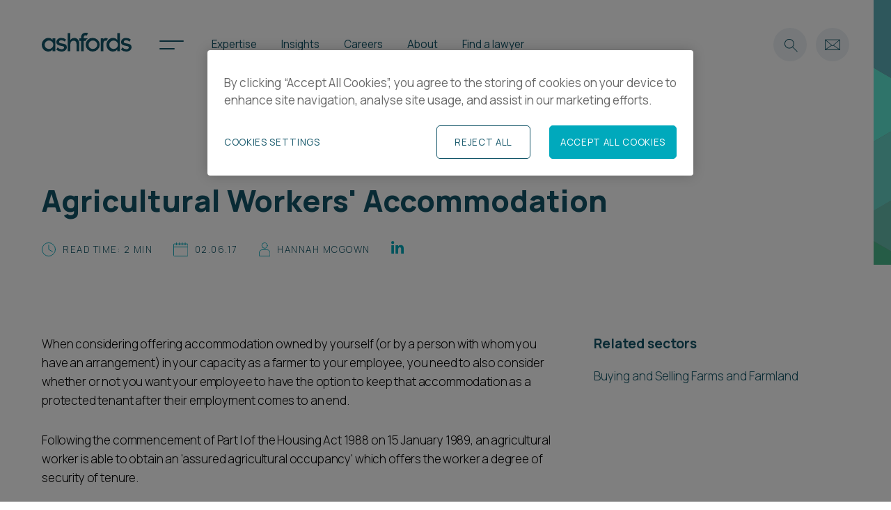

--- FILE ---
content_type: text/html; charset=utf-8
request_url: https://www.ashfords.co.uk/insights/articles/agricultural-workers-accommodation
body_size: 10228
content:
<!doctype html>
<html class="no-js" lang="en">
	<head>


				<script type="text/javascript" src="https://cdn-ukwest.onetrust.com/consent/27c67221-56f2-4c93-bf9d-7cd882032d86/OtAutoBlock.js">
				</script>
			<!--OT Live -->
			<script type="text/javascript" charset="UTF-8" data-domain-script="27c67221-56f2-4c93-bf9d-7cd882032d86" src="https://cdn-ukwest.onetrust.com/scripttemplates/otSDKStub.js">
			</script>
		<script>
			function OptanonWrapper() {
				(function (oag, ot) {
					var cd = "." + window.location.host.replace(/^(www\.)?/, '');
					var ag = oag.split(',').filter(function (i) {
						return i;
					}), cns = document.cookie.split(/;\s*/).map(function (c) {
						return c.split('=')[0]
					});
					function u() {
						/* loop through the available categories */
						for (var group of ot.GetDomainData().Groups) {
							/* if the category is not consented to */
							if (ag.indexOf(group.CustomGroupId) == -1) {
								for (var cookie of group.Cookies) {
									/* if the cookie exists */
									if (cns.indexOf(cookie.Name) > -1) {
										/* delete it */
										document.cookie = cookie.Name + "=;expires=" + new Date(0).toUTCString() + ";domain=" + cd + ";path=/";
									}
								}
							}
						}
					}
					u();
					ot.OnConsentChanged(function () {
						u();
						window.location.reload();
					});
				})(OnetrustActiveGroups, OneTrust);
			}
		</script>

	<!-- Google Tag Manager -->
	<script>
		(function (w, d, s, l, i) {
			w[l] = w[l] || []; w[l].push({
				'gtm.start':
					new Date().getTime(), event: 'gtm.js'
			}); var f = d.getElementsByTagName(s)[0],
				j = d.createElement(s), dl = l != 'dataLayer' ? '&l=' + l : ''; j.async = true; j.src =
					'https://www.googletagmanager.com/gtm.js?id=' + i + dl; f.parentNode.insertBefore(j, f);
		})(window, document, 'script', 'dataLayer', 'GTM-N3SFJD5');</script>
	<!-- End Google Tag Manager -->

	<meta charset="utf-8">
		<meta http-equiv="x-ua-compatible" content="ie=edge">
		<title>Agricultural Workers&#x27; Accommodation | Ashfords</title>
<meta name="description" content="When offering accommodation to your employee, you need to consider if you want to offer the employee the accommodation after the employment comes to an end." />
<link rel="canonical" href="https://www.ashfords.co.uk/insights/articles/agricultural-workers-accommodation">
<meta property="og:title" content="Agricultural Workers&#x27; Accommodation" />
<meta property="og:type" content="article" />
<meta property="og:description" content="When offering accommodation to your employee, you need to consider if you want to offer the employee the accommodation after the employment comes to an end." />

<meta property="og:url" content="https://www.ashfords.co.uk/insights/articles/agricultural-workers-accommodation" />
		<meta name="viewport" content="width=device-width, initial-scale=1">
		<meta name="theme-color" content="#125568">
		
		
		
			<link rel="stylesheet" href="/dist/screen.min.css?v=NzgixrSJJDTDek4tBx1B8kmGbpAOjJfe-McDbUNGFEI" />
		
		<link rel="preconnect" href="https://fonts.googleapis.com">
		<link rel="preconnect" crossorigin href="https://fonts.gstatic.com">
		<link rel="stylesheet" href="https://fonts.googleapis.com/css2?family=Manrope:wght@300;400;700;800&amp;display=swap">
		<link rel="shortcut icon" type="image/x-icon" href="/favicon.ico" />
		<script>
			function detect() {
					var ua = window.navigator.userAgent;
					var msie = ua.indexOf("MSIE ");
					if (msie > 0 || !!navigator.userAgent.match(/Trident.*rv\:11\./))  // If Internet Explorer, return version number
					{
						window.location = "/unsupported";
					}
					return false;
			}
			detect();	
		</script>
		<script type="application/ld+json">
			{
				"@context": "http://schema.org/",
				"@type": "Organization",
				"name": "Ashfords LLP",
				"url": "https://www.ashfords.co.uk/",
				"logo": "https://www.ashfords.co.uk/content/img/template/schema-logo.png",
				"sameAs": [
					"https://uk.linkedin.com/company/ashfords",
					"https://www.instagram.com/ashfords_law/",
					"https://www.youtube.com/user/ashfordsllp"
				]
			}
		</script>
		
<!-- Article -->
<script type="application/ld+json">
{
  "@type": "Article",
  "@context": "http://schema.org",
  "DatePublished": "2017-06-02",
  "DateModified": "2023-03-16",
  "DateCreated": "2017-06-02",
  "headline": "Agricultural Workers' Accommodation",
  "url": "https://www.ashfords.co.uk/insights/articles/agricultural-workers-accommodation",
  "description": "When considering offering accommodation owned by yourself (or by a person with whom you have an arrangement) in your capacity as a farmer to your employee, you need to also consider whether or not you want your employee to have the option to keep that accommodation as a protected tenant after their employment comes to an end.",
  "image": [
    {
      "@type": "ImageObject",
      "url": "https://www.ashfords.co.uk/images/logo-white.png"
    }
  ],
  "mainEntityOfPage": [
    {
      "@type": "WebPage",
      "url": "https://www.ashfords.co.uk/insights/articles/agricultural-workers-accommodation"
    }
  ],
  "publisher": [
    {
      "@type": "Organization",
      "name": "Ashfords",
      "logo": {
        "@type": "ImageObject",
        "url": "https://www.ashfords.co.uk/images/logo-white.png"
      }
    }
  ],
  "author": [
    {
      "@type": "Organization",
      "name": "Ashfords"
    }
  ]
}
</script>




	</head>
	<body>


		<!-- Google Tag Manager (noscript) -->
		<noscript><iframe src=https://www.googletagmanager.com/ns.html?id=GTM-N3SFJD5
		height="0" width="0" style="display:none;visibility:hidden"></iframe></noscript>
		<!-- End Google Tag Manager (noscript) -->

		<header data-component="sticky-header" class="alt">
    <div class="width-wrapper">
        <div class="header-inner">
            <a href="/" class="header-logo" aria-label="Ashfords home">
                <img src="/images/logo-white.svg" class="svg" alt="" aria-hidden="true" />
            </a>
            <span class="menu-icon">
                <span></span>
                <span></span>
            </span>
            <nav class="main-nav" data-component="main-navbar">
                <div class="nav-margin-spacer">
                    <ul>
                            <li class="level-top">
                               <a href="/expertise" class="has-children" target="_self">Expertise</a>
                                    <ul class="level level-2">
                                            <li>
                                                <a href="/expertise" class="" target="_self">Expertise</a>
                                            </li>
                                            <li>
                                                <a href="/expertise/business-legal-services" class="has-children" target="_self">For Businesses</a>
                                                    <ul class="level level-3">
                                                        <li><a href="/expertise/business-legal-services" target="_self">For Businesses</a></li>
                                                            <li>
                                                                <a href="/expertise/business-legal-services/banking-finance" target="_self">Banking &amp; Finance</a>
                                                            </li>
                                                            <li>
                                                                <a href="/expertise/business-legal-services/business-risk-regulation" target="_self">Business Risk &amp; Regulation</a>
                                                            </li>
                                                            <li>
                                                                <a href="/expertise/business-legal-services/charity-law" target="_self">Charity Law</a>
                                                            </li>
                                                            <li>
                                                                <a href="/expertise/business-legal-services/commercial" target="_self">Commercial</a>
                                                            </li>
                                                            <li>
                                                                <a href="/expertise/business-legal-services/commercial-disputes" target="_self">Commercial Disputes</a>
                                                            </li>
                                                            <li>
                                                                <a href="/expertise/business-legal-services/construction" target="_self">Construction</a>
                                                            </li>
                                                            <li>
                                                                <a href="/expertise/business-legal-services/corporate" target="_self">Corporate</a>
                                                            </li>
                                                            <li>
                                                                <a href="/expertise/business-legal-services/employment" target="_self">Employment</a>
                                                            </li>
                                                            <li>
                                                                <a href="/expertise/business-legal-services/esg-services" target="_self">ESG Services</a>
                                                            </li>
                                                            <li>
                                                                <a href="/expertise/business-legal-services/immigration" target="_self">Immigration</a>
                                                            </li>
                                                            <li>
                                                                <a href="/expertise/business-legal-services/intellectual-property" target="_self">Intellectual Property</a>
                                                            </li>
                                                            <li>
                                                                <a href="/expertise/business-legal-services/planning-infrastructure-consenting" target="_self">Planning &amp; Infrastructure Consenting</a>
                                                            </li>
                                                            <li>
                                                                <a href="/expertise/business-legal-services/privacy-data" target="_self">Privacy &amp; Data</a>
                                                            </li>
                                                            <li>
                                                                <a href="/expertise/business-legal-services/property-disputes" target="_self">Property Disputes</a>
                                                            </li>
                                                            <li>
                                                                <a href="/expertise/business-legal-services/real-estate" target="_self">Real Estate</a>
                                                            </li>
                                                            <li>
                                                                <a href="/expertise/business-legal-services/restructuring-insolvency" target="_self">Restructuring &amp; Insolvency</a>
                                                            </li>
                                                            <li>
                                                                <a href="/expertise/business-legal-services/tax" target="_self">Tax</a>
                                                            </li>
                                                        <li><a href="" class="back-button">Go Back</a></li>
                                                    </ul>
                                            </li>
                                            <li>
                                                <a href="/expertise/personal-legal-services" class="has-children" target="_self">For Individuals</a>
                                                    <ul class="level level-3">
                                                        <li><a href="/expertise/personal-legal-services" target="_self">For Individuals</a></li>
                                                            <li>
                                                                <a href="/expertise/personal-legal-services/court-of-protection-vulnerable-persons" target="_self">Court of Protection &amp; Vulnerable Persons</a>
                                                            </li>
                                                            <li>
                                                                <a href="/expertise/personal-legal-services/family-law-divorce" target="_self">Family Law &amp; Divorce</a>
                                                            </li>
                                                            <li>
                                                                <a href="/expertise/personal-legal-services/immigration-visas-for-individuals" target="_self">Immigration &amp; Visas for Individuals</a>
                                                            </li>
                                                            <li>
                                                                <a href="/expertise/personal-legal-services/personal-insolvency" target="_self">Personal Insolvency</a>
                                                            </li>
                                                            <li>
                                                                <a href="/expertise/personal-legal-services/private-wealth-solicitors" target="_self">Private Wealth &amp; Estates</a>
                                                            </li>
                                                            <li>
                                                                <a href="/expertise/personal-legal-services/residential-rural-property-conveyancing" target="_self">Residential &amp; Rural Property Conveyancing</a>
                                                            </li>
                                                            <li>
                                                                <a href="/expertise/personal-legal-services/trusts-trust-disputes" target="_self">Trusts &amp; Trust Disputes</a>
                                                            </li>
                                                            <li>
                                                                <a href="/expertise/personal-legal-services/wills-inheritance-disputes" target="_self">Wills &amp; Inheritance Disputes</a>
                                                            </li>
                                                        <li><a href="" class="back-button">Go Back</a></li>
                                                    </ul>
                                            </li>
                                            <li>
                                                <a href="/expertise/sectors" class="has-children" target="_self">Sectors</a>
                                                    <ul class="level level-3">
                                                        <li><a href="/expertise/sectors" target="_self">Sectors</a></li>
                                                            <li>
                                                                <a href="/expertise/sectors/energy-resource-management" target="_self">Energy &amp; Resource Management</a>
                                                            </li>
                                                            <li>
                                                                <a href="/expertise/sectors/food-drink-the-rural-economy" target="_self">Food, Drink &amp; the Rural Economy</a>
                                                            </li>
                                                            <li>
                                                                <a href="/expertise/sectors/healthcare-digital-health-life-sciences" target="_self">Healthcare, Digital Health &amp; Life Sciences</a>
                                                            </li>
                                                            <li>
                                                                <a href="/expertise/sectors/housebuilding-development" target="_self">Housebuilding &amp; Development</a>
                                                            </li>
                                                            <li>
                                                                <a href="/expertise/sectors/marine" target="_self">Marine</a>
                                                            </li>
                                                            <li>
                                                                <a href="/expertise/sectors/public-sector-government" target="_self">Public Sector &amp; Government</a>
                                                            </li>
                                                            <li>
                                                                <a href="/expertise/sectors/retail-leisure" target="_self">Retail &amp; Leisure</a>
                                                            </li>
                                                            <li>
                                                                <a href="/expertise/sectors/technology-digital-transformation" target="_self">Technology &amp; Digital Transformation</a>
                                                            </li>
                                                        <li><a href="" class="back-button">Go Back</a></li>
                                                    </ul>
                                            </li>
                                            <li>
                                                <a href="/expertise/solutions" class="has-children" target="_self">Solutions</a>
                                                    <ul class="level level-3">
                                                        <li><a href="/expertise/solutions" target="_self">Solutions</a></li>
                                                            <li>
                                                                <a href="/expertise/solutions/business-scale-up-hub" target="_self">Business Scale-up Hub</a>
                                                            </li>
                                                            <li>
                                                                <a href="/expertise/solutions/fixed-recoverable-costs" target="_self">Fixed Recoverable Costs</a>
                                                            </li>
                                                        <li><a href="" class="back-button">Go Back</a></li>
                                                    </ul>
                                            </li>
                                    </ul>
                            </li>
                            <li class="level-top">
                               <a href="/insights" class="has-children" target="_self">Insights</a>
                                    <ul class="level level-2">
                                            <li>
                                                <a href="/insights" class="" target="_self">News &amp; Insights</a>
                                            </li>
                                            <li>
                                                <a href="/insights?type=article" class="" target="_self">Articles</a>
                                            </li>
                                            <li>
                                                <a href="/insights?type=blog" class="" target="_self">Blogs</a>
                                            </li>
                                            <li>
                                                <a href="/insights/client-stories" class="" target="_self">Client Stories</a>
                                            </li>
                                            <li>
                                                <a href="/insights/downloads" class="" target="_self">Downloads</a>
                                            </li>
                                            <li>
                                                <a href="/insights?type=event" class="" target="_self">Events</a>
                                            </li>
                                            <li>
                                                <a href="/insights?type=news" class="" target="_self">News</a>
                                            </li>
                                            <li>
                                                <a href="/insights/newsletters" class="" target="_self">Newsletters</a>
                                            </li>
                                            <li>
                                                <a href="/insights?type=podcast" class="" target="_self">Podcasts</a>
                                            </li>
                                            <li>
                                                <a href="/insights?type=spotlight" class="" target="_self">Spotlights</a>
                                            </li>
                                            <li>
                                                <a href="/insights?type=video" class="" target="_self">Videos</a>
                                            </li>
                                    </ul>
                            </li>
                            <li class="level-top">
                               <a href="/careers" class="has-children" target="_self">Careers</a>
                                    <ul class="level level-2">
                                            <li>
                                                <a href="/careers" class="" target="_self">Careers</a>
                                            </li>
                                            <li>
                                                <a href="/careers/legal-careers" class="" target="_self">Legal Careers</a>
                                            </li>
                                            <li>
                                                <a href="/careers/business-support-careers" class="" target="_self">Business Support Careers</a>
                                            </li>
                                            <li>
                                                <a href="/careers/early-careers/trainee-opportunities" class="" target="_self">Trainee Opportunities</a>
                                            </li>
                                            <li>
                                                <a href="/careers/early-careers" class="" target="_self">Early Careers</a>
                                            </li>
                                    </ul>
                            </li>
                            <li class="level-top">
                               <a href="/about-us" class="has-children" target="_self">About</a>
                                    <ul class="level level-2">
                                            <li>
                                                <a href="/about-us" class="" target="_self">About Ashfords</a>
                                            </li>
                                            <li>
                                                <a href="/about-us/environment" class="" target="_self">Environment</a>
                                            </li>
                                            <li>
                                                <a href="/about-us/community" class="" target="_self">Community</a>
                                            </li>
                                            <li>
                                                <a href="/about-us/culture" class="" target="_self">Culture</a>
                                            </li>
                                            <li>
                                                <a href="/about-us/diversity" class="" target="_self">Diversity</a>
                                            </li>
                                            <li>
                                                <a href="/about-us/pricing" class="" target="_self">Pricing</a>
                                            </li>
                                            <li>
                                                <a href="/about-us/international" class="" target="_self">International</a>
                                            </li>
                                    </ul>
                            </li>
                            <li class="level-top">
                               <a href="/our-people" class="" target="_self">Find a lawyer</a>
                            </li>
                    </ul>
                    <div class="mobile-nav-extra-links">
                        <div class="secondary-nav">
                                <a href="/insights/spotlights" target="_self">Spotlights</a>
                                <a href="/about-us/international" target="_self">International</a>
                                <a href="/our-locations" target="_self">Locations</a>
                                <a href="/newsletter" target="_self">Subscribe</a>
                                <a href="/careers" target="_self">Career opportunities</a>
                                <a href="/about-us/pricing" target="_self">Pricing</a>

                        </div>
                        <div class="nav-quicklinks">
                                <a href="/contact" class="button white secondary" aria-label="View Contact us">
                                    Contact us<span>
                                        <img src="/images/arrow.svg" class="svg" alt="" aria-hidden="true" />
                                    </span>
                                </a>
                            <div class="social-icons">
    <ul>
        <li>
            <a href="https://uk.linkedin.com/company/ashfords" target="_blank" title="Ashfords on Linked-In">
                <img src="/images/linkedin-icon.svg" class="svg" alt="Linked-In" />
            </a>
        </li>
        </li>
        <li>
            <a href="https://www.youtube.com/user/ashfordsllp" target="_blank" title="Ashfords on Youtube">
                <img src="/images/youtube-icon.svg" class="svg" alt="Youtube" />
            </a>
        </li>
        <li>
            <a href="https://www.instagram.com/ashfords_law/" target="_blank" title="Ashfords on Instagram">
                <img src="/images/insta-icon.svg" class="svg" alt="Instagram" />
            </a>
        </li>
    </ul>
</div>
                        </div>
                    </div>
                </div>
               
            </nav>
            <div class="header-icons">
                <button class="search-icon" aria-label="Search">
                    <img src="/images/search-icon.svg" class="svg" alt="" aria-hidden="true" />
                </button>
                <a href="/contact" aria-label="Contact us">
                    <img src="/images/mail-icon.svg" class="svg" alt="" aria-hidden="true" />
                </a>
            </div>

        </div>
    </div>
    <div class="flyout-nav-desktop">
        <div class="header-margin-spacer">
            <div class="width-wrapper">
                <div class="flyout-nav-inner">
                    <nav>
                            <a href="/insights/spotlights" target="_self">Spotlights</a>
                            <a href="/about-us/international" target="_self">International</a>
                            <a href="/our-locations" target="_self">Locations</a>
                            <a href="/newsletter" target="_self">Subscribe</a>
                            <a href="/careers" target="_self">Career opportunities</a>
                            <a href="/about-us/pricing" target="_self">Pricing</a>
                    </nav>
                    <div class="nav-quicklinks-strip">
                            <a href="/contact" class="button white secondary" target="_self" aria-label="View Contact us">
                                Contact us <span>
                                    <img src="/images/arrow.svg" class="svg" alt="" aria-hidden="true" />
                                </span>
                            </a>
                        <div class="social-icons">
    <ul>
        <li>
            <a href="https://uk.linkedin.com/company/ashfords" target="_blank" title="Ashfords on Linked-In">
                <img src="/images/linkedin-icon.svg" class="svg" alt="Linked-In" />
            </a>
        </li>
        </li>
        <li>
            <a href="https://www.youtube.com/user/ashfordsllp" target="_blank" title="Ashfords on Youtube">
                <img src="/images/youtube-icon.svg" class="svg" alt="Youtube" />
            </a>
        </li>
        <li>
            <a href="https://www.instagram.com/ashfords_law/" target="_blank" title="Ashfords on Instagram">
                <img src="/images/insta-icon.svg" class="svg" alt="Instagram" />
            </a>
        </li>
    </ul>
</div>
                    </div>

                </div>

            </div>
        </div>
    </div>
    <div class="flyout-searchbar">
        <div class="width-wrapper">
            <div class="flyout-searchbar-inner">
                <div class="close-flyout-searchbar-icon">
                    <span class="icon">
                        <span></span>
                        <span></span>
                    </span>
                </div>
                <h2>Search</h2>
                <form action="/search/">
                    <input type="text" placeholder="Enter search term" name="q" value="" />
                    <input type="submit" />
                </form>
            </div>
        </div>
    </div>
</header>
		<noscript><div class="enablejs">Please enable JavaScript for the best user experience</div></noscript>
		    <div class="hero white full-width no-image no-image">
        <div class="background">
                <div class="hero-image-fallback white"></div>
            <div class="hero-shape" style="background-image: url('/images/organisation-hero-accent.svg')"></div>
        </div>
        <div class="hero-content">
            <div class="width-wrapper">
                <div class="hero-content-inner">
                        <h1 class="small">
Agricultural Workers&#x27; Accommodation                        </h1>
                    
                        <div class="hero-quick-content">
                                <div class="tag">
                                    <img src="/images/clock-icon.svg" alt="read time: 2 min" />
                                    <span>read time: 2 min</span>
                                </div>
                                <div class="tag">
                                    <img src="/images/cal-icon.svg" alt="02.06.17" />
                                    <span>02.06.17</span>
                                </div>
                                <div class="tag">
                                    <img src="/images/person-icon.svg" alt="&lt;a href=&quot;/our-people/hannah-mcgown&quot;&gt;Hannah McGown&lt;/a&gt;" />
                                    <span><a href="/our-people/hannah-mcgown">Hannah McGown</a></span>
                                </div>
                            <span class="tag"> 
                                <div class="social-icons" data-c="social-share">
    <ul>
        <li>
            <a href="https://www.linkedin.com/sharing/share-offsite/?url=https%3A%2F%2Fwww.ashfords.co.uk%2Finsights%2Farticles%2Fagricultural-workers-accommodation" data-width="600" data-height="600" aria-label="Linked-In"><img src="/images/linkedin-icon.svg" class="svg" alt="Linked in" aria-hidden="true" /></a>
        </li>
    </ul>
</div></span>
                        </div>
                </div>
            </div>
        </div>
    </div>

<section class="two-column-general-content-component">
    <div class="width-wrapper">
        <div class="two-column-general-content-component-inner grid grid-2-1 grid-gap-md grid-row-gap-sm">
            <div class="content-box" data-component="fade-in">
                    <div class="richtext">
                        <p>When considering offering accommodation owned by yourself (or by a person with whom you have an arrangement) in your capacity as a farmer to your employee, you need to also consider whether or not you want your employee to have the option to keep that accommodation as a protected tenant after their employment comes to an end.</p>
<p>Following the commencement of Part I of the Housing Act 1988 on 15 January 1989, an agricultural worker is able to obtain an 'assured agricultural occupancy' which offers the worker a degree of security of tenure.</p>
<p>In order to qualify for such protection, your employee must have been employed in agriculture whole-time at 35 hours per week or as a permit worker for 91 weeks out of the previous 104 weeks. It does not matter whether the period of employment was with you on your farm or elsewhere. If the employee has not met this required period there are some circumstances under which they could still obtain an assured agricultural occupancy, but in the majority of circumstances they will be an assured tenant up until the point that they have satisfied the 91 week requirement.</p>
<p>The protection of assured agricultural occupancies not only covers farm managers and family workers but, subject to conditions, also covers retired workers, workers who have been forced by injury or ill health to give up employment, former farm workers, and the widow, widower or other family member who lived in the home with the worker at the time of their death (only one succession is normally possible). Whilst tenant farmers are not granted protection, it is important to remember that if a tenancy is terminated other protected persons could remain. Likewise, if the ownership of the freehold in the property changes the assured agricultural occupancy can continue even if the purchaser is not a farmer.</p>
<p>Unlike non-agricultural tied occupancy, if the qualifying agricultural worker loses their job or retires they can stay in the accommodation, albeit with the caveat that you can ask them to pay a market rent. If you want the property back in these circumstances you have to apply to the court to do so and prove that you have grounds under the law to evict the tenant. Grounds or no grounds, you may still be required to provide alternative accommodation to the tenant. Furthermore, you remain subject to the court's decision even if said worker is damaging the property, causing nuisance, not paying the rent or breaking the terms of the tenancy agreement.</p>
<p>It is, however, possible to prevent an assured agricultural occupancy arising. To do so you must serve written notice (in a prescribed form) at the start of the tenancy confirming that the tenancy is to instead be an assured shorthold tenancy. Under an assured shorthold tenancy you let the property to your employee whilst retaining the right to repossess the property at the end of the term. Usually this would be the preferable option from the Landlord/employer's perspective.  </p>
                    </div>
                
            </div>
            <div class="sidebar">
                    <h3>Related sectors</h3>
    <div class="link-set">
            <div class="link">
                <a href="/expertise/sectors/food-drink-the-rural-economy/buying-and-selling-farms-and-farmland">Buying and Selling Farms and Farmland</a>
            </div>
    </div>

                
            </div>
        </div>
    </div>
</section>



<div class="components">
            <!-- relatedArticlesForContent -->
    <section class="cta-cards-component article">
        <div class="width-wrapper" data-component="fade-in">
            <h2>Related news &amp; insights</h2>
            <a href="/insights/" class="subheading-link">View all</a>
            <div class="cta-cards-component-inner grid grid-3 grid-gap-sm mobile-carousel">
    <div class="card insightarticle">
        <a href="/insights/articles/environmental-land-management-scheme-details-published-an-overview">
            <div class="image-box">
                    <img src="/media/dkhchp1j/tractor-crop-harvest.png" alt="Environmental Land Management scheme details published &#x2013; an overview" />
            </div>
        <div class="content-box">
            <span class="tag">Article</span>
            <p class="title">Environmental Land Management scheme details published &#x2013; an overview</p>
            <span class="arrow"><img src="/images/animated-arrow.svg" class="svg" alt="" /></span>
 
        </div>
        </a>
    </div>
    <div class="card newsarticle">
        <a href="/insights/news/farm-land-the-importance-of-partnership-agreements-and-proper-records">
            <div class="image-box">
                    <img src="/media/dhvjqail/countryside-100.jpg" alt="Farm Land - The Importance of Partnership Agreements and Proper Records" />
            </div>
        <div class="content-box">
            <span class="tag">News</span>
            <p class="title">Farm Land - The Importance of Partnership Agreements and Proper Records </p>
            <span class="arrow"><img src="/images/animated-arrow.svg" class="svg" alt="" /></span>
 
        </div>
        </a>
    </div>
    <div class="card insightarticle">
        <a href="/insights/articles/protecting-your-family-farming-business">
            <div class="image-box">
                    <img src="/media/bdqirk2t/farm-building.jpg" alt="Protecting your family farming business" />
            </div>
        <div class="content-box">
            <span class="tag">Article</span>
            <p class="title">Protecting your family farming business</p>
            <span class="arrow"><img src="/images/animated-arrow.svg" class="svg" alt="" /></span>
 
        </div>
        </a>
    </div>
            </div>
        </div>
    </section>
            <!-- copyCTAWithBackgroundImage -->
<section class="plain-content-component light">
    <div class="width-wrapper">

            <div class="plain-content-component-inner inner-bg" style="background-image: url(/media/voodhvkz/sign-up.jpg)">

                <div class="content-box" data-component="fade-in">
                        <h2>Sign up for legal insights</h2>
                    <p>We produce a range of insights and publications to help keep our clients up-to-date with legal and sector developments.  </p>
                    <a class="button primary" href="/newsletter" target="_self" aria-label="View Sign up">Sign up<span><img src="/images/arrow.svg" class="svg" alt="" aria-hidden="true" /></span></a>
                </div>
            </div>
    
    </div>
</section></div>

		<footer>
    
    <div class="width-wrapper">
        <div class="footer-logo">
            <img src="/images/logo-blue.svg" alt="Ashfords" />
        </div>
        <div class="footer-content">
            <div class="col">
                <h5>Locations</h5>
                <nav>
                        <a href="/contact/bristol">Bristol</a>
                        <a href="/contact/exeter">Exeter</a>
                        <a href="/contact/london">London</a>
                        <a href="/contact/plymouth">Plymouth</a>
                </nav>
            </div>

            <div class="col">
                <h5>Follow us</h5>
               <nav>
                        <a href="https://uk.linkedin.com/company/ashfords" target="_blank">LinkedIn</a>
                        <a href="https://www.instagram.com/ashfords_law/" target="_blank">Instagram</a>
                        <a href="https://www.youtube.com/user/ashfordsllp" target="_blank">Youtube</a>
                </nav>
            </div>

            <div class="col">
                <nav>
                        <a href="/policies-terms-and-conditions/accessibility">Accessibility</a>
                        <a href="/policies-terms-and-conditions/applicant-privacy-notice">Applicant Privacy Notice</a>
                        <a href="/policies-terms-and-conditions/complaints-procedure">Complaints Procedure</a>
                        <a href="/policies-terms-and-conditions/cookie-policy">Cookie Policy</a>
                        <a href="/policies-terms-and-conditions/fraud-warning">Fraud Warning</a>
                        <a href="/policies-terms-and-conditions/legal-regulatory">Legal &amp; Regulatory</a>
                </nav>
            </div>

            <div class="col">
                <nav>
                        <a href="/policies-terms-and-conditions/modern-slavery-human-trafficking-act">Modern Slavery &amp; Human Trafficking Act</a>
                        <a href="/policies-terms-and-conditions/privacy-notice">Privacy Notice</a>
                        <a href="/policies-terms-and-conditions/reasonable-adjustment-policy">Reasonable Adjustment Policy</a>
                        <a href="/insights/downloads/carbon-reduction-plan">Carbon reduction plan</a>
                        <a href="/about-us/pricing">Pricing</a>
                        <a href="/site-map">Site Map</a>
                </nav>
            </div>


            <div class="col">
                <nav>
                        <a href="/newsletter" class="underline">Subscribe</a>
                        <a href="/unsubscribe" class="underline">Unsubscribe</a>
                    <!-- Start of SRA Digital Badge code -->
                    <div class="sra-logo"><div style="position: relative;padding-bottom: 59.1%;height: auto;overflow: hidden;"><iframe frameborder="0" scrolling="no" allowTransparency="true" src="https://cdn.yoshki.com/iframe/55847r.html" style="border:0px; margin:0px; padding:0px; backgroundColor:transparent; top:0px; left:0px; width:100%; height:100%; position: absolute;"></iframe></div></div>
                    <!-- End of SRA Digital Badge code -->

                </nav>
            </div>

        </div>
        <div class="footer-final">
            <p class="copyright">&#169; 2026 Ashfords LLP all rights reserved</p>
            <div class="social-footer-links">
            <div class="social-icons">
    <ul>
        <li>
            <a href="https://uk.linkedin.com/company/ashfords" target="_blank" title="Ashfords on Linked-In">
                <img src="/images/linkedin-icon.svg" class="svg" alt="Linked-In" />
            </a>
        </li>
        </li>
        <li>
            <a href="https://www.youtube.com/user/ashfordsllp" target="_blank" title="Ashfords on Youtube">
                <img src="/images/youtube-icon.svg" class="svg" alt="Youtube" />
            </a>
        </li>
        <li>
            <a href="https://www.instagram.com/ashfords_law/" target="_blank" title="Ashfords on Instagram">
                <img src="/images/insta-icon.svg" class="svg" alt="Instagram" />
            </a>
        </li>
    </ul>
</div>
            </div>
        </div>
    </div>


</footer>


		
        <script integrity="sha256-o88AwQnZB+VDvE9tvIXrMQaPlFFSUTR+nldQm1LuPXQ=" crossorigin="anonymous" src="https://code.jquery.com/jquery-3.6.1.min.js"></script>
        <script type="text/javascript" src="//cdn.jsdelivr.net/npm/slick-carousel@1.8.1/slick/slick.min.js"></script>
        <script src="https://cdnjs.cloudflare.com/ajax/libs/gsap/3.5.1/gsap.min.js"></script>
        <script src="https://cdnjs.cloudflare.com/ajax/libs/gsap/3.5.1/ScrollTrigger.min.js"></script>
		
		
		
			<script src="/dist/main.min.js?v=NtfB2EoG8rsQ8yUtGt6RfhWXFnTkb7Q5b_ZnnJUno_E"></script>
		

	</body>
</html>

--- FILE ---
content_type: image/svg+xml
request_url: https://www.ashfords.co.uk/images/linkedin-icon.svg
body_size: -121
content:
<svg id="Group_344" data-name="Group 344" xmlns="http://www.w3.org/2000/svg" width="19.444" height="19.4" viewBox="0 0 19.444 19.4">
  <path id="Path_2790" data-name="Path 2790" d="M.322,6.44H4.356V19.4H.322ZM2.339,0A2.336,2.336,0,1,1,0,2.333,2.335,2.335,0,0,1,2.339,0" fill="#fff"/>
  <path id="Path_2791" data-name="Path 2791" d="M4.831,4.616H8.694V6.388h.053A4.237,4.237,0,0,1,12.562,4.3c4.078,0,4.831,2.682,4.831,6.173v7.107H13.367v-6.3c0-1.5-.03-3.436-2.093-3.436-2.1,0-2.417,1.637-2.417,3.326v6.41H4.831Z" transform="translate(2.051 1.823)" fill="#fff"/>
</svg>


--- FILE ---
content_type: image/svg+xml
request_url: https://www.ashfords.co.uk/images/article-accent-small.svg
body_size: 1786
content:
<svg xmlns="http://www.w3.org/2000/svg" xmlns:xlink="http://www.w3.org/1999/xlink" width="362" height="71" viewBox="0 0 362 71">
  <defs>
    <clipPath id="clip-path">
      <rect id="Rectangle_3408" data-name="Rectangle 3408" width="362" height="71" transform="translate(34 635.999)" fill="#fff"/>
    </clipPath>
  </defs>
  <g id="supergraphic" transform="translate(-34 -635.999)">
    <rect id="Rectangle_3409" data-name="Rectangle 3409" width="362" height="71" transform="translate(34 635.999)" fill="#00a9bc"/>
    <g id="Mask_Group_17" data-name="Mask Group 17" clip-path="url(#clip-path)">
      <g id="Group_2739" data-name="Group 2739" transform="translate(-633.959 -530.618)" opacity="0.55">
        <path id="Path_13242" data-name="Path 13242" d="M1148.522,1454.7v37.124l121.643,70.23,32.149-18.561Z" fill="#fff" opacity="0.4"/>
        <path id="Path_13243" data-name="Path 13243" d="M1302.314,1543.488V1365.9L1148.522,1454.7Z" fill="#fff" opacity="0.76"/>
        <path id="Path_13244" data-name="Path 13244" d="M1391.141,1314.62l-88.827,51.284v177.584l88.827,51.284Z" fill="#fff" opacity="0.68"/>
        <path id="Path_13245" data-name="Path 13245" d="M1437.551,1341.415l-46.411-26.8v280.153l46.411-26.8Z" fill="#fff" opacity="0.8"/>
        <path id="Path_13246" data-name="Path 13246" d="M1437.551,1341.415,1633.759,1454.7l-196.208,113.281Z" fill="#fff" opacity="0.28"/>
        <path id="Path_13247" data-name="Path 13247" d="M1513.473,1331.658v53.591l120.286,69.447-196.208,113.281.022,53.6L1726.582,1454.7Z" fill="#fff" opacity="0.4"/>
        <path id="Path_13248" data-name="Path 13248" d="M1437.551,1341.415v-53.591l75.922,43.833v53.591Z" fill="#fff" opacity="0.59"/>
        <path id="Path_13249" data-name="Path 13249" d="M1513.473,1331.658v-87.667l-75.922,43.833Z" fill="#fff" opacity="0.18"/>
        <path id="Path_13250" data-name="Path 13250" d="M1437.551,1287.824l-46.411,26.8,46.411,26.8Z" fill="#fff" opacity="0.28"/>
        <path id="Path_13251" data-name="Path 13251" d="M1513.473,1105.1l54.768,31.62-54.734,31.6Z" fill="#fff" opacity="0.9"/>
        <path id="Path_13252" data-name="Path 13252" d="M1579.025,1206.145l54.734-31.6-65.518-37.827-54.734,31.6Z" fill="#fff" opacity="0.96"/>
        <path id="Path_13253" data-name="Path 13253" d="M1579.025,1206.145l-65.552,37.847v87.667L1726.582,1454.7V1215.683l-65.518,37.826Z" fill="#fff" opacity="0.18"/>
        <path id="Path_13254" data-name="Path 13254" d="M1579.025,1206.145l82.038-47.365v94.729Z" fill="#fff" opacity="0.67"/>
        <path id="Path_13255" data-name="Path 13255" d="M1726.58,1120.954l-65.518,37.827v94.729l65.518-37.826Z" fill="#fff" opacity="0.59"/>
        <path id="Path_13256" data-name="Path 13256" d="M1661.063,1083.127v75.653l65.518-37.827Z" fill="#fff" opacity="0.67"/>
        <path id="Path_13257" data-name="Path 13257" d="M1661.063,1083.127l-92.821,53.59,65.518,37.827,27.3-15.764Z" fill="#fff" opacity="0.83"/>
        <path id="Path_13258" data-name="Path 13258" d="M1726.582,1045.3l-65.519,37.828,65.518,37.827Z" fill="#fff" opacity="0.96"/>
        <path id="Path_13259" data-name="Path 13259" d="M1661.063,1083.127l-147.556-85.191-.034,107.161,54.768,31.62Z" fill="#fff" opacity="0.53"/>
        <path id="Path_13260" data-name="Path 13260" d="M1661.063,1083.127l-147.556-85.191,147.556-85.191Z" fill="#fff" opacity="0.83"/>
        <path id="Path_13261" data-name="Path 13261" d="M1661.063,912.744v170.383l65.519-37.828V950.571Z" fill="#fff" opacity="0.9"/>
        <path id="Path_13262" data-name="Path 13262" d="M1726.58,725.54l-135.448,78.2,135.448,78.2Z" fill="#fff" opacity="0.59"/>
        <path id="Path_13263" data-name="Path 13263" d="M1591.132,708.087,1302.167,874.921l211.34,123.015,147.556-85.191,65.518,37.827v-68.63l-135.448-78.2Z" fill="#fff" opacity="0.44"/>
        <path id="Path_13264" data-name="Path 13264" d="M1302.167,874.921v210.917l88.974-51.369,122.332,70.629.034-107.161Z" fill="#fff" opacity="0.59"/>
        <path id="Path_13265" data-name="Path 13265" d="M1302.167,1085.837v177.5l-153.645-88.791Z" fill="#fff" opacity="0.8"/>
        <path id="Path_13266" data-name="Path 13266" d="M1302.167,541.253V874.921l288.965-166.834Z" fill="#fff" opacity="0.18"/>
        <path id="Path_13267" data-name="Path 13267" d="M1028.168,1283.358,907.811,1213.87v138.974Z" fill="#fff" opacity="0.28"/>
        <path id="Path_13268" data-name="Path 13268" d="M1028.167,1422.332V1283.358l-120.357,69.487Z" fill="#fff" opacity="0.52"/>
        <path id="Path_13269" data-name="Path 13269" d="M1148.522,1352.845l-120.354-69.487v138.974Z" fill="#fff" opacity="0.28"/>
        <path id="Path_13270" data-name="Path 13270" d="M1302.167,874.921l-274,158.2v71.939l120.356,69.49,153.645-88.707Z" fill="#fff" opacity="0.4"/>
        <path id="Path_13271" data-name="Path 13271" d="M1028.166,1105.055v39.328l120.355,69.487v-39.326Z" fill="#fff" opacity="0.67"/>
        <path id="Path_13272" data-name="Path 13272" d="M1028.167,1144.383v63.245L973.4,1176.005Z" fill="#fff" opacity="0.83"/>
        <path id="Path_13273" data-name="Path 13273" d="M1148.522,1213.87l-54.771,31.622-65.584-37.865v-63.245Z" fill="#fff" opacity="0.72"/>
        <path id="Path_13274" data-name="Path 13274" d="M1028.168,1283.358l65.584-37.865-65.584-37.865Z" fill="#fff" opacity="0.59"/>
        <path id="Path_13275" data-name="Path 13275" d="M973.4,1176.005l-65.585,37.865,120.357,69.487v-75.73Z" fill="#fff" opacity="0.39"/>
        <path id="Path_13276" data-name="Path 13276" d="M1148.522,1213.87v63.244l-54.771-31.622Z" fill="#fff" opacity="0.83"/>
        <path id="Path_13277" data-name="Path 13277" d="M1148.522,1352.845v-75.731l-54.771-31.622-65.584,37.865Z" fill="#fff" opacity="0.8"/>
        <path id="Path_13278" data-name="Path 13278" d="M1302.314,1365.9l-.147-102.569,88.974,51.284Z" fill="#fff" opacity="0.67"/>
        <path id="Path_13279" data-name="Path 13279" d="M1391.141,1314.62l-88.974-51.284v-177.5l88.974-51.369Z" fill="#fff" opacity="0.94"/>
        <path id="Path_13280" data-name="Path 13280" d="M1213.81,1314.807l-65.288-37.693v75.731Z" fill="#fff" opacity="0.9"/>
        <path id="Path_13281" data-name="Path 13281" d="M1213.81,1314.807l-65.288,38.037V1454.7l153.791-88.791Z" fill="#fff" opacity="0.61"/>
        <path id="Path_13282" data-name="Path 13282" d="M1213.81,1314.807l88.356-51.472.147,102.569Z" fill="#fff" opacity="0.8"/>
        <path id="Path_13283" data-name="Path 13283" d="M1148.522,1174.544v102.57l65.288,37.693,88.356-51.472Z" fill="#fff" opacity="0.76"/>
        <path id="Path_13284" data-name="Path 13284" d="M973.4,1176.005l54.771-31.622v-39.328l-88.706,51.357Z" fill="#fff" opacity="0.77"/>
        <path id="Path_13285" data-name="Path 13285" d="M876.842,1192.759l0-175.069-151.32,87.365Z" fill="#fff" opacity="0.34"/>
        <path id="Path_13286" data-name="Path 13286" d="M725.519,930.321l151.32,87.369-151.32,87.365Z" fill="#fff" opacity="0.53"/>
        <path id="Path_13287" data-name="Path 13287" d="M876.842,842.955l0,174.735-151.32-87.369Z" fill="#fff" opacity="0.4"/>
        <path id="Path_13288" data-name="Path 13288" d="M1028.166,930.321,876.839,1017.69l0-174.735Z" fill="#fff" opacity="0.51"/>
        <path id="Path_13289" data-name="Path 13289" d="M939.46,1156.412,754.021,1264.053l153.79,88.792V1213.87l65.585-37.865Z" fill="#fff" opacity="0.59"/>
        <path id="Path_13290" data-name="Path 13290" d="M965.783,1069.038l62.382-35.923v71.939Z" fill="#fff" opacity="0.67"/>
        <path id="Path_13291" data-name="Path 13291" d="M1028.166,930.321,876.839,1017.69l88.945,51.348,62.382-35.923Z" fill="#fff" opacity="0.59"/>
        <path id="Path_13292" data-name="Path 13292" d="M1148.522,1352.845l-120.355,69.487,120.355,69.488Z" fill="#fff" opacity="0.18"/>
        <path id="Path_13293" data-name="Path 13293" d="M1302.167,541.253v-156.6l-135.618,78.3Z" fill="#fff" opacity="0.18"/>
        <path id="Path_13294" data-name="Path 13294" d="M1437.784,462.954l-135.617-78.3v156.6Z" fill="#fff" opacity="0.59"/>
        <path id="Path_13295" data-name="Path 13295" d="M1591.132,708.087V551.49l-153.348-88.536-135.617,78.3Z" fill="#fff" opacity="0.75"/>
        <path id="Path_13296" data-name="Path 13296" d="M1726.58,725.54V629.691l-135.448,78.4v95.655Z" fill="#fff" opacity="0.4"/>
        <path id="Path_13297" data-name="Path 13297" d="M1591.132,551.49v156.6l135.448-78.4Z" fill="#fff" opacity="0.59"/>
        <path id="Path_13298" data-name="Path 13298" d="M479.3,1422l274.719-157.948v316.558Z" fill="#fff" opacity="0.54"/>
        <path id="Path_13299" data-name="Path 13299" d="M1028.167,1422.332,754.021,1264.053v316.558Z" fill="#fff" opacity="0.53"/>
        <path id="Path_13300" data-name="Path 13300" d="M479.3,1422V1105.444l274.719,158.609Z" fill="#fff" opacity="0.34"/>
        <path id="Path_13301" data-name="Path 13301" d="M389.959,910.564V1473.37L479.3,1422V1105.445l274.719,158.609,122.821-71.294Z" fill="#fff" opacity="0.12"/>
        <path id="Path_13302" data-name="Path 13302" d="M876.842,630.218,389.959,910.564l335.56,194.491V930.321l151.324-87.367Z" fill="#fff" opacity="0.55"/>
        <path id="Path_13303" data-name="Path 13303" d="M1028.166,1105.055l-62.382-36.016-88.943,51.219,62.619,36.155Z" fill="#fff" opacity="0.76"/>
        <path id="Path_13304" data-name="Path 13304" d="M876.841,1120.257l62.619,36.155-62.617,36.348Z" fill="#fff" opacity="0.4"/>
        <path id="Path_13305" data-name="Path 13305" d="M876.839,1017.69l0,102.567,88.943-51.219Z" fill="#fff" opacity="0.67"/>
        <path id="Path_13306" data-name="Path 13306" d="M1391.141,1314.62l187.884-108.475-65.518-37.827-.034-63.221-122.332-70.629Z" fill="#fff" opacity="0.83"/>
        <path id="Path_13307" data-name="Path 13307" d="M876.842,630.218,1013.2,552.074l0,156.6Z" fill="#fff" opacity="0.4"/>
        <path id="Path_13308" data-name="Path 13308" d="M876.842,842.955V630.218l425.325,244.7-274,158.2V930.321Z" fill="#fff" opacity="0.48"/>
        <path id="Path_13309" data-name="Path 13309" d="M1302.167,541.253,1013.2,708.669l288.965,166.251Z" fill="#fff" opacity="0.59"/>
        <path id="Path_13310" data-name="Path 13310" d="M1013.2,708.669l288.965-167.417-135.618-78.3L1013.2,551.49Z" fill="#fff" opacity="0.62"/>
      </g>
    </g>
  </g>
</svg>


--- FILE ---
content_type: image/svg+xml
request_url: https://www.ashfords.co.uk/images/youtube-icon.svg
body_size: -164
content:
<svg xmlns="http://www.w3.org/2000/svg" width="25.156" height="17.609" viewBox="0 0 25.156 17.609">
  <path id="Path_2789" data-name="Path 2789" d="M82.953,8.051a5.52,5.52,0,0,0-5.52-5.52H63.317a5.52,5.52,0,0,0-5.52,5.52V14.62a5.52,5.52,0,0,0,5.52,5.52H77.433a5.52,5.52,0,0,0,5.52-5.52Zm-8.3,3.776-6.329,3.131c-.249.135-1.091-.046-1.091-.328V8.2c0-.286.849-.466,1.1-.323l6.059,3.3c.254.144.52.511.264.651" transform="translate(-57.797 -2.531)" fill="#fff"/>
</svg>


--- FILE ---
content_type: image/svg+xml
request_url: https://www.ashfords.co.uk/images/cal-icon.svg
body_size: -64
content:
<svg xmlns="http://www.w3.org/2000/svg" width="22.24" height="21.674" viewBox="0 0 22.24 21.674">
  <g id="icon" transform="translate(-2248.026 -1396.83)">
    <rect id="Rectangle_3576" data-name="Rectangle 3576" width="21.24" height="18.879" rx="1" transform="translate(2248.526 1399.125)" fill="none" stroke="#00a9bc" stroke-width="1"/>
    <line id="Line_116" data-name="Line 116" x2="20.932" transform="translate(2248.526 1403.828)" fill="none" stroke="#00a9bc" stroke-width="1"/>
    <line id="Line_117" data-name="Line 117" y2="3.413" transform="translate(2252.639 1397.33)" fill="none" stroke="#00a9bc" stroke-linecap="round" stroke-width="1"/>
    <line id="Line_118" data-name="Line 118" y2="3.413" transform="translate(2256.977 1397.33)" fill="none" stroke="#00a9bc" stroke-linecap="round" stroke-width="1"/>
    <line id="Line_119" data-name="Line 119" y2="3.413" transform="translate(2261.315 1397.33)" fill="none" stroke="#00a9bc" stroke-linecap="round" stroke-width="1"/>
    <line id="Line_120" data-name="Line 120" y2="3.413" transform="translate(2265.654 1397.33)" fill="none" stroke="#00a9bc" stroke-linecap="round" stroke-width="1"/>
  </g>
</svg>


--- FILE ---
content_type: image/svg+xml
request_url: https://www.ashfords.co.uk/images/animated-arrow.svg
body_size: -173
content:
<svg xmlns="http://www.w3.org/2000/svg" width="25.223" height="14.816" viewBox="0 0 25.223 14.816">
  <g transform="translate(-2.479 0.354)">
    <line class="svg-arrow-line" x2="23.5" transform="translate(2.979 7.055)" fill="none" stroke="#fff" stroke-linecap="round" stroke-miterlimit="10" stroke-width="1"/>
    <path class="svg-arrow-tip" d="M27.2.353l6.7,6.7-6.7,6.7" transform="translate(-6.909)" fill="none" stroke="#fff" stroke-linecap="round" stroke-miterlimit="10" stroke-width="1"/>
  </g>
</svg>


--- FILE ---
content_type: application/x-javascript
request_url: https://cdn-ukwest.onetrust.com/consent/27c67221-56f2-4c93-bf9d-7cd882032d86/OtAutoBlock.js
body_size: 1713
content:
!function(){function q(a){var c=[],b=[],e=function(f){for(var g={},h=0;h<u.length;h++){var d=u[h];if(d.Tag===f){g=d;break}var l=void 0,k=d.Tag;var C=(k=-1!==k.indexOf("http:")?k.replace("http:",""):k.replace("https:",""),-1!==(l=k.indexOf("?"))?k.replace(k.substring(l),""):k);if(f&&(-1!==f.indexOf(C)||-1!==d.Tag.indexOf(f))){g=d;break}}return g}(a);return e.CategoryId&&(c=e.CategoryId),e.Vendor&&(b=e.Vendor.split(":")),!e.Tag&&D&&(b=c=function(f){var g=[],h=function(d){var l=document.createElement("a");
return l.href=d,-1!==(d=l.hostname.split(".")).indexOf("www")||2<d.length?d.slice(1).join("."):l.hostname}(f);v.some(function(d){return d===h})&&(g=["C0004"]);return g}(a)),{categoryIds:c,vsCatIds:b}}function w(a){return!a||!a.length||(a&&window.OptanonActiveGroups?a.every(function(c){return-1!==window.OptanonActiveGroups.indexOf(","+c+",")}):void 0)}function m(a,c){void 0===c&&(c=null);var b=window,e=b.OneTrust&&b.OneTrust.IsVendorServiceEnabled;b=e&&b.OneTrust.IsVendorServiceEnabled();return"Categories"===
r||"All"===r&&e&&!b?w(a):("Vendors"===r||"All"===r&&e&&b)&&w(c)}function n(a){a=a.getAttribute("class")||"";return-1!==a.indexOf("optanon-category")||-1!==a.indexOf("ot-vscat")}function p(a){return a.hasAttribute("data-ot-ignore")}function x(a,c,b){void 0===b&&(b=null);var e=a.join("-"),f=b&&b.join("-"),g=c.getAttribute("class")||"",h="",d=!1;a&&a.length&&-1===g.indexOf("optanon-category-"+e)&&(h=("optanon-category-"+e).trim(),d=!0);b&&b.length&&-1===g.indexOf("ot-vscat-"+f)&&(h+=" "+("ot-vscat-"+
f).trim(),d=!0);d&&c.setAttribute("class",h+" "+g)}function y(a,c,b){void 0===b&&(b=null);var e;a=a.join("-");b=b&&b.join("-");return-1===c.indexOf("optanon-category-"+a)&&(e=("optanon-category-"+a).trim()),-1===c.indexOf("ot-vscat-"+b)&&(e+=" "+("ot-vscat-"+b).trim()),e+" "+c}function z(a){var c,b=q(a.src||"");(b.categoryIds.length||b.vsCatIds.length)&&(x(b.categoryIds,a,b.vsCatIds),m(b.categoryIds,b.vsCatIds)||(a.type="text/plain"),a.addEventListener("beforescriptexecute",c=function(e){"text/plain"===
a.getAttribute("type")&&e.preventDefault();a.removeEventListener("beforescriptexecute",c)}))}function A(a){var c=a.src||"",b=q(c);(b.categoryIds.length||b.vsCatIds.length)&&(x(b.categoryIds,a,b.vsCatIds),m(b.categoryIds,b.vsCatIds)||(a.removeAttribute("src"),a.setAttribute("data-src",c)))}var u=JSON.parse('[{"Tag":"https://www.youtube.com/embed/wduq6EF6IT8","CategoryId":["C0004"],"Vendor":null},{"Tag":"https://www.youtube.com/embed/fQjnlKR9BaY","CategoryId":["C0004"],"Vendor":null},{"Tag":"https://www.youtube.com/embed/yrpDO1OGB4c","CategoryId":["C0004"],"Vendor":null},{"Tag":"https://www.googletagmanager.com/gtm.js","CategoryId":["C0002","C0004"],"Vendor":null},{"Tag":"https://www.google-analytics.com/analytics.js","CategoryId":["C0002","C0004"],"Vendor":null},{"Tag":"https://www.youtube.com/embed/R9OHn5ZF4Uo","CategoryId":["C0004"],"Vendor":null},{"Tag":"https://www.youtube.com/embed/GamtJSK9tUg","CategoryId":["C0004"],"Vendor":null},{"Tag":"https://www.youtube.com/embed/AqFJARSUFWw","CategoryId":["C0004"],"Vendor":null},{"Tag":"https://www.youtube.com/embed/jsPw6nxffOM","CategoryId":["C0004"],"Vendor":null},{"Tag":"https://www.youtube.com/embed/EtgmhvQycVU","CategoryId":["C0004"],"Vendor":null},{"Tag":"https://www.youtube.com/embed/jQU2oU6n5p0","CategoryId":["C0004"],"Vendor":null},{"Tag":"https://www.youtube.com/embed/G3OiRBRuTcg","CategoryId":["C0004"],"Vendor":null},{"Tag":"https://www.youtube.com/embed/eXzUS1dX3Hc","CategoryId":["C0004"],"Vendor":null},{"Tag":"https://www.youtube.com/embed/VqEb5LGOU2g","CategoryId":["C0004"],"Vendor":null},{"Tag":"https://www.youtube.com/embed/4iB59TxhLYc","CategoryId":["C0004"],"Vendor":null},{"Tag":"https://www.youtube.com/embed/yRFye21P5vE","CategoryId":["C0004"],"Vendor":null},{"Tag":"https://www.youtube.com/embed/uN-QmY-RrSE","CategoryId":["C0004"],"Vendor":null},{"Tag":"https://www.youtube.com/embed/1uWFVYpV0hI","CategoryId":["C0004"],"Vendor":null},{"Tag":"https://www.youtube.com/embed/zZjJkODdqok","CategoryId":["C0004"],"Vendor":null},{"Tag":"https://www.youtube.com/embed/9KHHaP-QQi4","CategoryId":["C0004"],"Vendor":null},{"Tag":"https://www.youtube.com/embed/WWNFHjoOhNY","CategoryId":["C0004"],"Vendor":null},{"Tag":"https://www.youtube.com/embed/mjnR780DHKg","CategoryId":["C0004"],"Vendor":null},{"Tag":"https://player.vimeo.com/video/743127762","CategoryId":["C0003"],"Vendor":null},{"Tag":"https://www.youtube.com/embed/Y6T0glIELDU","CategoryId":["C0004"],"Vendor":null},{"Tag":"https://www.googletagmanager.com/gtag/js","CategoryId":["C0002","C0004"],"Vendor":null},{"Tag":"https://www.youtube.com/embed/rH4_SatQXlQ","CategoryId":["C0004"],"Vendor":null},{"Tag":"https://www.youtube.com/embed/oY4dWMHBGbs","CategoryId":["C0004"],"Vendor":null},{"Tag":"https://www.youtube.com/embed/1MRJvr_EGsk","CategoryId":["C0004"],"Vendor":null},{"Tag":"https://www.youtube.com/embed/4QNZ3EpkK-I","CategoryId":["C0004"],"Vendor":null},{"Tag":"https://www.youtube.com/embed/7HkAetGKk6k","CategoryId":["C0004"],"Vendor":null},{"Tag":"https://www.youtube.com/embed/H4t5gTXKM2s","CategoryId":["C0004"],"Vendor":null},{"Tag":"https://www.youtube.com/embed/iZuA7De7wJE","CategoryId":["C0004"],"Vendor":null},{"Tag":"https://www.youtube.com/embed/VQcgMEped0Q","CategoryId":["C0004"],"Vendor":null}]'),
D=JSON.parse("true"),r=JSON.parse('"Categories"'),v=(v=[""]).filter(function(a){if("null"!==a&&a.trim().length)return a}),t=["embed","iframe","img","script"],B=((new MutationObserver(function(a){Array.prototype.forEach.call(a,function(c){Array.prototype.forEach.call(c.addedNodes,function(e){1!==e.nodeType||-1===t.indexOf(e.tagName.toLowerCase())||n(e)||p(e)||("script"===e.tagName.toLowerCase()?z:A)(e)});var b=c.target;!c.attributeName||n(b)&&p(b)||("script"===b.nodeName.toLowerCase()?z(b):-1!==t.indexOf(c.target.nodeName.toLowerCase())&&
A(b))})})).observe(document.documentElement,{childList:!0,subtree:!0,attributes:!0,attributeFilter:["src"]}),document.createElement);document.createElement=function(){for(var a,c,b=[],e=0;e<arguments.length;e++)b[e]=arguments[e];return"script"===b[0].toLowerCase()||-1!==t.indexOf(b[0].toLowerCase())?(a=B.bind(document).apply(void 0,b),c=a.setAttribute.bind(a),Object.defineProperties(a,{src:{get:function(){try{return a.cloneNode().src}catch(f){return a.getAttribute("src")||""}},set:function(f){var g=
b[0],h,d,l,k="";k=q(k="string"==typeof f||f instanceof Object?f.toString():k);return d=g,l=a,!(h=k).categoryIds.length&&!h.vsCatIds.length||"script"!==d.toLowerCase()||n(l)||m(h.categoryIds,h.vsCatIds)||p(l)?(d=g,h=a,!(l=k).categoryIds.length||-1===t.indexOf(d.toLowerCase())||n(h)||m(l.categoryIds,l.vsCatIds)||p(h)?c("src",f):(a.removeAttribute("src"),c("data-src",f),(g=a.getAttribute("class"))||c("class",y(k.categoryIds,g||"",k.vsCatIds)))):(c("type","text/plain"),c("src",f)),!0}},type:{get:function(){return a.getAttribute("type")||
""},set:function(f){return h=c,d=q((g=a).src||""),h("type",!d.categoryIds.length&&!d.vsCatIds.length||n(g)||m(d.categoryIds,d.vsCatIds)||p(g)?f:"text/plain"),!0;var g,h,d}},class:{set:function(f){return h=c,!(d=q((g=a).src)).categoryIds.length&&!d.vsCatIds.length||n(g)||m(d.categoryIds,d.vsCatIds)||p(g)?h("class",f):h("class",y(d.categoryIds,f,d.vsCatIds)),!0;var g,h,d}}}),a.setAttribute=function(f,g,h){"type"!==f&&"src"!==f||h?c(f,g):a[f]=g},a):B.bind(document).apply(void 0,b)}}();

--- FILE ---
content_type: image/svg+xml
request_url: https://www.ashfords.co.uk/images/youtube-icon.svg
body_size: -127
content:
<svg xmlns="http://www.w3.org/2000/svg" width="25.156" height="17.609" viewBox="0 0 25.156 17.609">
  <path id="Path_2789" data-name="Path 2789" d="M82.953,8.051a5.52,5.52,0,0,0-5.52-5.52H63.317a5.52,5.52,0,0,0-5.52,5.52V14.62a5.52,5.52,0,0,0,5.52,5.52H77.433a5.52,5.52,0,0,0,5.52-5.52Zm-8.3,3.776-6.329,3.131c-.249.135-1.091-.046-1.091-.328V8.2c0-.286.849-.466,1.1-.323l6.059,3.3c.254.144.52.511.264.651" transform="translate(-57.797 -2.531)" fill="#fff"/>
</svg>


--- FILE ---
content_type: image/svg+xml
request_url: https://www.ashfords.co.uk/images/clock-icon.svg
body_size: -113
content:
<svg xmlns="http://www.w3.org/2000/svg" width="22" height="22" viewBox="0 0 22 22">
  <g id="icon" transform="translate(-2742 -1619)">
    <path id="Path_13937" data-name="Path 13937" d="M2884.5,1668.5v6.946l5.912,3.4" transform="translate(-131.507 -45.379)" fill="none" stroke="#00a9bc" stroke-linecap="round" stroke-miterlimit="10" stroke-width="1"/>
    <circle id="Ellipse_260" data-name="Ellipse 260" cx="10.5" cy="10.5" r="10.5" transform="translate(2742.5 1619.5)" fill="none" stroke="#00a9bc" stroke-linecap="round" stroke-miterlimit="10" stroke-width="1"/>
  </g>
</svg>


--- FILE ---
content_type: image/svg+xml
request_url: https://www.ashfords.co.uk/images/organisation-hero-accent.svg
body_size: 16948
content:
<svg xmlns="http://www.w3.org/2000/svg" xmlns:xlink="http://www.w3.org/1999/xlink" width="20.523" height="386.064" viewBox="0 0 20.523 386.064">
  <defs>
    <clipPath id="clip-path">
      <path id="Path_6572" data-name="Path 6572" d="M0,0H20.523V386.064H0Z" transform="translate(1390.258 45)" fill="#125568"/>
    </clipPath>
  </defs>
  <g id="Mask_Group_8" data-name="Mask Group 8" transform="translate(-1390.258 -45)" clip-path="url(#clip-path)">
    <g id="Header_image" data-name="Header image" transform="translate(-1273.07 -366.092)">
      <g id="Group_2734" data-name="Group 2734" transform="translate(-0.001 0)">
        <path id="Path_6159" data-name="Path 6159" d="M1336.773,1184.3l47.1-27.195,52-30.025Z" transform="translate(-1219.11 622.357)" fill="none"/>
        <path id="Path_6160" data-name="Path 6160" d="M-403.676,2071.307l-218.643-126.233,91.1,52.6Z" transform="translate(3604.979 -1510.813)" fill="none"/>
        <path id="Path_6161" data-name="Path 6161" d="M509.583,2124.571,612.5,2065.149l228.533-131.943L464.393,2150.662Z" transform="translate(704.74 -1572.086)" fill="none"/>
        <path id="Path_6162" data-name="Path 6162" d="M1262.748,957.6l50.2,28.983,61.125,35.289Z" transform="translate(-1044.536 1042.966)" fill="none"/>
        <path id="Path_6163" data-name="Path 6163" d="M992.845,2078.689l-151.5-87.951L464.393,2208.5l376.645-217.456Z" transform="translate(552.933 -1717.569)" fill="none"/>
        <path id="Path_6164" data-name="Path 6164" d="M552.5,1555.848l-63.669-36.759L667.079,1622Z" transform="translate(841.473 -412.551)" fill="none"/>
        <path id="Path_6165" data-name="Path 6165" d="M-591.859,1187.21l89.772,52.03-89.77-52.031Z" transform="translate(3656.988 475.806)" fill="none"/>
        <path id="Path_6166" data-name="Path 6166" d="M354.313,1838.694,29.66,1651.258l437.445,252.557Z" transform="translate(1740.955 -895.713)" fill="none"/>
        <rect id="Rectangle_3163" data-name="Rectangle 3163" height="196.669" transform="translate(183.256 2207.677)" fill="none"/>
        <path id="Path_6167" data-name="Path 6167" d="M-92.715,912.093l207.734,119.514L-532.932,658.821Z" transform="translate(2950.11 1488.398)" fill="none"/>
        <path id="Path_6168" data-name="Path 6168" d="M605.834,1003.522V743.673Z" transform="translate(724.465 1231.29)" fill="none"/>
        <path id="Path_6169" data-name="Path 6169" d="M316.806,1846.3l147.482-85.148-115.347,66.6Z" transform="translate(1306.328 -1005.603)" fill="none"/>
        <path id="Path_6170" data-name="Path 6170" d="M1183.7,1920.275,958.86,1790.463l97.5,56.291Z" transform="translate(-391.208 -1124.241)" fill="none"/>
        <path id="Path_6171" data-name="Path 6171" d="M1335.178,1252.9l-224.837,129.81L894.864,1507.116l152.813-88.227Z" transform="translate(-445.191 107.853)" fill="none"/>
        <path id="Path_6172" data-name="Path 6172" d="M1036.11,1835.062,811.277,1705.255l97.495,56.289Z" transform="translate(-18.785 -909.222)" fill="none"/>
        <path id="Path_6173" data-name="Path 6173" d="M1302.872,854.8l50.266,29.021h0Z" transform="translate(-1084.721 1337.634)" fill="none"/>
        <path id="Path_6174" data-name="Path 6174" d="M1001.68,466.651h0l35.952-20.757Z" transform="translate(-310.373 2377.735)" fill="none"/>
        <path id="Path_6175" data-name="Path 6175" d="M605.836,846.027l261.643,151.06,43.633,25.191L686.078,892.354Z" transform="translate(419.187 1212.534)" fill="none"/>
        <path id="Path_6176" data-name="Path 6176" d="M1402.2,1402.17h0l117.1-67.606Z" transform="translate(-1402.2 88.392)" fill="none"/>
        <path id="Path_6177" data-name="Path 6177" d="M-215.932,1753.291l-70.539-40.726,272.709,157.449Z" transform="translate(2703.425 -955.31)" fill="none"/>
        <path id="Path_6178" data-name="Path 6178" d="M69.618,1322.38,221.4,1234.748l-51.919,29.975Z" transform="translate(1925.787 320.244)" fill="none"/>
        <path id="Path_6179" data-name="Path 6179" d="M1170.951,778.633l200.971,116.031-85.043-49.1Z" transform="translate(-902.535 1442.819)" fill="none"/>
        <rect id="Rectangle_3164" data-name="Rectangle 3164" height="135.212" transform="translate(117.098 1806.979) rotate(120)" fill="none"/>
        <path id="Path_6180" data-name="Path 6180" d="M-532.935,1046.294l0,110.273,0,156.254Z" transform="translate(3598.064 616.901)" fill="none"/>
        <path id="Path_6181" data-name="Path 6181" d="M397.048,956.873,757.12,1164.76,316.806,910.544Z" transform="translate(1013.495 971.764)" fill="none"/>
        <path id="Path_6182" data-name="Path 6182" d="M1195.887,1812.586l-89.437,51.637,314.818-181.761Z" transform="translate(-853.618 -903.658)" fill="none"/>
        <path id="Path_6183" data-name="Path 6183" d="M-740.5,1683.755l129.105-74.54h0l-69.588,40.177Z" transform="translate(3992.737 -611.602)" fill="none"/>
        <path id="Path_6184" data-name="Path 6184" d="M1411.03,938.881h0l103.646-59.84Z" transform="translate(-1411.03 1245.636)" fill="none"/>
        <path id="Path_6185" data-name="Path 6185" d="M605.834,1174.193l0,267.34v-267.34Z" transform="translate(724.465 440.775)" fill="none"/>
        <path id="Path_6186" data-name="Path 6186" d="M1026.9,933.75l117.448-67.808L1057.986,915.8Z" transform="translate(-455.5 1270.724)" fill="none"/>
        <path id="Path_6187" data-name="Path 6187" d="M-560.46,2146.511h0L-740.5,2042.565Z" transform="translate(3941.802 -1734.536)" fill="none"/>
        <path id="Path_6188" data-name="Path 6188" d="M1106.452,1875.673l0,111.951,0,147.666Z" transform="translate(-538.796 -1469.068)" fill="none"/>
        <path id="Path_6189" data-name="Path 6189" d="M1145.5,715.6l-83.637,48.288,116.732-67.395Z" transform="translate(-543.011 1698.725)" fill="none"/>
        <path id="Path_6190" data-name="Path 6190" d="M811.277,2019.709v0Z" transform="translate(206.048 -1528.78)" fill="none"/>
        <path id="Path_6191" data-name="Path 6191" d="M-740.108,1878.183v-.452l-.391.226Z" transform="translate(4121.451 -1215.095)" fill="none"/>
        <path id="Path_6192" data-name="Path 6192" d="M-353.334,2256.9l-24.188-13.962v27.927Z" transform="translate(3181.706 -2164.153)" fill="#80cfbc"/>
        <path id="Path_6193" data-name="Path 6193" d="M-442.8,2233.833l123.63,71.378v-97.158l-99.442-57.4-24.188,13.965Z" transform="translate(3246.981 -2057.904)" fill="#42b7af"/>
        <path id="Path_6194" data-name="Path 6194" d="M-428.618,2256v-97.164l-41.266-23.82v97.158Z" transform="translate(3397.699 -1984.866)" fill="#429b87"/>
        <path id="Path_6195" data-name="Path 6195" d="M-622.319,2148.924v107.638l54.846,31.666,218.643-126.233-129.108-74.54-103.115-59.519V2125.1Z" transform="translate(3550.133 -1853.967)" fill="#004e5a"/>
        <path id="Path_6196" data-name="Path 6196" d="M-428.618,2143.2l-41.266-23.825v47.651Z" transform="translate(3397.699 -1872.069)" fill="#0a7379"/>
        <path id="Path_6197" data-name="Path 6197" d="M-403.676,2157.869V1945.074l-218.643,126.233,218.643,126.233Z" transform="translate(3604.979 -1637.046)" fill="#016c7c"/>
        <path id="Path_6198" data-name="Path 6198" d="M-423.952,2038.814l-54.846-31.666v63.331Z" transform="translate(3406.613 -1604.553)" fill="#058794"/>
        <path id="Path_6199" data-name="Path 6199" d="M-482.383,1967.639-538.6,2000.1l202.164,116.719V1910.728l-91.1-52.6-54.846,31.666Z" transform="translate(3410.197 -1423.869)" fill="#00a9bc"/>
        <path id="Path_6200" data-name="Path 6200" d="M-622.319,2064.218l127.542-73.636v-58.814l-127.542-73.636Z" transform="translate(3696.08 -1371.272)" fill="#33bbc9"/>
        <path id="Path_6201" data-name="Path 6201" d="M-604.819,1935.875l-50.934-29.407v58.814Z" transform="translate(3857.056 -1345.972)" fill="#7cccd7"/>
        <path id="Path_6202" data-name="Path 6202" d="M-655.753,1959.022l50.934-29.407v-67.371l-50.934,29.407Z" transform="translate(3857.056 -1272.342)" fill="#5dafba"/>
        <path id="Path_6203" data-name="Path 6203" d="M-655.753,1919.1h0l50.934-29.406v-79.9l-50.934,29.407Z" transform="translate(3857.056 -1152.523)" fill="#86efe0"/>
        <path id="Path_6204" data-name="Path 6204" d="M-494.777,1903.391V1836.02l-127.542,73.636,58.346,33.685Z" transform="translate(3696.08 -1216.711)" fill="#0496a5"/>
        <path id="Path_6205" data-name="Path 6205" d="M-553.123,1889.7v-79.9l-69.2,39.95Z" transform="translate(3754.426 -1123.116)" fill="#46e9d8"/>
        <path id="Path_6206" data-name="Path 6206" d="M-635.3,1909v-79.9l-59.517,34.362v79.9Z" transform="translate(3947.058 -1206.188)" fill="#85e8d3"/>
        <path id="Path_6207" data-name="Path 6207" d="M-740.5,2022.427l50.934,29.407V2119.2l59.517-34.362,69.2,39.95.391-.226V1877.879L-740.5,1982.755Z" transform="translate(3941.802 -1461.932)" fill="#5b919b"/>
        <path id="Path_6208" data-name="Path 6208" d="M-671.046,1891.605l-69.2-39.95v79.9Z" transform="translate(4051.998 -1228.744)" fill="#9ae7c3"/>
        <path id="Path_6209" data-name="Path 6209" d="M-604.819,1790.493l-50.934,29.406,50.934,29.407Z" transform="translate(3857.057 -1053.319)" fill="#46d8b1"/>
        <path id="Path_6210" data-name="Path 6210" d="M-694.821,1861.113l59.517,34.362V1767.937l-59.517,34.362Z" transform="translate(3947.058 -1065.125)" fill="#42c98e"/>
        <path id="Path_6211" data-name="Path 6211" d="M-740.5,1807.887v127.538l69.588-40.177V1768.163l-.391-.226Z" transform="translate(4052.255 -1105.076)" fill="#61c763"/>
        <path id="Path_6212" data-name="Path 6212" d="M-670.912,1821.918v-80.353l-69.588,40.177Z" transform="translate(4052.255 -951.391)" fill="#2a5e5c"/>
        <path id="Path_6213" data-name="Path 6213" d="M-740.5,2183.91l180.04-104.876v-3.972L-740.5,1971.115Z" transform="translate(3941.802 -1663.087)" fill="#90b5bd"/>
        <path id="Path_6214" data-name="Path 6214" d="M-442.8,1981.6v141.173l25.8,14.9,67.414-38.921V2035.42L-442.8,1981.6Z" transform="translate(3277.392 -1632.824)" fill="#05abb7"/>
        <path id="Path_6215" data-name="Path 6215" d="M-375.383,1956.052l-67.414,38.921,67.414,38.921Z" transform="translate(3303.197 -1490.125)" fill="#00cedc"/>
        <path id="Path_6216" data-name="Path 6216" d="M-351.2,2132.553V1991.38l-30.411,17.558v106.057Z" transform="translate(3185.791 -1642.603)" fill="#4cb9c0"/>
        <path id="Path_6217" data-name="Path 6217" d="M-349.579,2156.359V2048.721L-442.8,2102.54Z" transform="translate(3277.393 -1753.763)" fill="#058794"/>
        <path id="Path_6218" data-name="Path 6218" d="M-412.385,2245.371h0l93.218-53.819V2143.9l-123.63-71.378v190.406Z" transform="translate(3246.981 -1896.594)" fill="#09a0ab"/>
        <path id="Path_6219" data-name="Path 6219" d="M-136.8,2361.547l59.94-34.606v-27.927l-136.5-78.789H-341.705l-19.939,11.511Z" transform="translate(2881.049 -2220.225)" fill="#9ae7c3"/>
        <path id="Path_6220" data-name="Path 6220" d="M-301.7,2197.508l-59.94,34.606,59.94,34.607Z" transform="translate(3105.888 -2090.792)" fill="#4ebeb0"/>
        <path id="Path_6221" data-name="Path 6221" d="M-301.7,2274.82V2084.414l-59.94-34.607,0,259.62Z" transform="translate(3105.887 -1908.484)" fill="#0496a5"/>
        <path id="Path_6222" data-name="Path 6222" d="M-97.461,2309.426l0-259.62-224.84,129.81,224.837,129.81Z" transform="translate(2841.703 -1908.484)" fill="#00a9bc"/>
        <path id="Path_6223" data-name="Path 6223" d="M-322.3,2135.016v259.621l224.84-129.81Z" transform="translate(2841.703 -2123.504)" fill="#4a99a0"/>
        <path id="Path_6224" data-name="Path 6224" d="M-155.894,2394.056V2134.435l19.939-11.511H-187.8v289.554Z" transform="translate(2675.298 -2122.923)" fill="#5b919b"/>
        <path id="Path_6225" data-name="Path 6225" d="M-65.555,2167.525l-224.837-129.81-31.9,18.422,224.836,129.809Z" transform="translate(2809.797 -1766.583)" fill="#016c7c"/>
        <path id="Path_6226" data-name="Path 6226" d="M-269.8,2002.906l-59.942,34.607h0l-31.906,18.421,91.849,53.029Z" transform="translate(3073.98 -1636.571)" fill="#5ac0cc"/>
        <path id="Path_6227" data-name="Path 6227" d="M-405.9,1963.451l37-21.363-37-21.363Z" transform="translate(3240.491 -1365.862)" fill="#0496a5"/>
        <path id="Path_6228" data-name="Path 6228" d="M-538.6,2022.293l239.166-138.082L-501.6,1767.492l-37,21.363Z" transform="translate(3373.194 -1191.266)" fill="#016c7c"/>
        <path id="Path_6229" data-name="Path 6229" d="M-381.607,1822.892V1945.53l95.956,55.4V1767.492Z" transform="translate(3120.247 -1169.903)" fill="#5b919b"/>
        <path id="Path_6230" data-name="Path 6230" d="M-358.241,1850.337V1642.9l-58.346-33.685L-655.753,1747.3l417.642,241.126v-68.727Z" transform="translate(3490.348 -916.268)" fill="#004e5a"/>
        <path id="Path_6231" data-name="Path 6231" d="M-655.753,1907.293l120.13-69.357v-68.724l-50.934-29.407h0l-69.2-39.95Z" transform="translate(3787.86 -973.224)" fill="#55d193"/>
        <path id="Path_6232" data-name="Path 6232" d="M-694.821,1814.105l59.517-34.362-59.517-34.362Z" transform="translate(3947.058 -949.394)" fill="#51be63"/>
        <path id="Path_6233" data-name="Path 6233" d="M-535.623,1793.042V1654.327l-120.13,69.357Z" transform="translate(3787.86 -789.615)" fill="#0496a5"/>
        <path id="Path_6234" data-name="Path 6234" d="M-694.821,1804.847l59.517,34.362V1631.771l-59.517,34.362Z" transform="translate(3947.058 -801.421)" fill="#016c7c"/>
        <path id="Path_6235" data-name="Path 6235" d="M-740.5,1839.21l69.588-40.177V1671.948l-69.588-40.177Z" transform="translate(4052.255 -801.421)" fill="#5b919b"/>
        <path id="Path_6236" data-name="Path 6236" d="M-694.821,1677.94l59.517-34.364-59.517-34.362Z" transform="translate(3947.058 -605.787)" fill="#61c763"/>
        <path id="Path_6237" data-name="Path 6237" d="M-568.357,1506.335v56.553l-87.4,50.458v213.98L-472.4,1933.186l417.642-241.126L-472.4,1450.935Z" transform="translate(3306.997 -619.908)" fill="#61c763"/>
        <path id="Path_6238" data-name="Path 6238" d="M-381.607,1841.927l95.956-55.4-95.956-55.4Z" transform="translate(3120.247 -955.499)" fill="#3a8974"/>
        <path id="Path_6239" data-name="Path 6239" d="M-269.643,1750.557V1694l-48.977,28.277Z" transform="translate(3008.283 -807.576)" fill="#6cde7f"/>
        <path id="Path_6240" data-name="Path 6240" d="M-318.62,1748.1h0l48.977,28.277L-84.33,1669.387h0l87.4-50.458-48.977-28.276Z" transform="translate(2735.574 -675.948)" fill="#76e5a3"/>
        <path id="Path_6241" data-name="Path 6241" d="M-261.252,1627.413-75.939,1734.4v-213.98h0Z" transform="translate(2727.182 -526.984)" fill="#81d283"/>
        <path id="Path_6242" data-name="Path 6242" d="M-13.762,1766.662l-272.709-157.448v314.9Z" transform="translate(2703.425 -851.958)" fill="#57c9af"/>
        <path id="Path_6243" data-name="Path 6243" d="M-173.681,1712.565l-144.939,83.673,202.17,116.723,48.977-28.277v-110.8Z" transform="translate(2806.113 -998.257)" fill="#4ab98e"/>
        <path id="Path_6244" data-name="Path 6244" d="M-212.412,1926.5V1803.857l-106.208,61.319Z" transform="translate(2951.052 -1150.868)" fill="#66beae"/>
        <path id="Path_6245" data-name="Path 6245" d="M-128.209,1885.6l-74.387-42.948v85.9Z" transform="translate(2690.096 -1212.021)" fill="#40e8c5"/>
        <path id="Path_6246" data-name="Path 6246" d="M-83.222,1856.646l-70.546-40.729v167.354l70.546-40.729Z" transform="translate(2570.722 -1226.015)" fill="#87f8cd"/>
        <path id="Path_6247" data-name="Path 6247" d="M-173.687,1966.58-318.62,1882.9v167.354Z" transform="translate(2912.327 -1395.05)" fill="#5ee9d6"/>
        <path id="Path_6248" data-name="Path 6248" d="M-279.895,1986.886l106.208-61.319v-81.459l-144.933,83.677v36.743Z" transform="translate(2912.327 -1272.578)" fill="#67d1c5"/>
        <path id="Path_6249" data-name="Path 6249" d="M-191.663,1858.784l-31.821,18.372,31.821,18.372Z" transform="translate(2785.371 -1203.577)" fill="#85dbd2"/>
        <path id="Path_6250" data-name="Path 6250" d="M-223.484,2013.622l74.387,42.948,31.821-18.372V1870.844l-106.208,61.319Z" transform="translate(2710.983 -1382.99)" fill="#7eeddd"/>
        <path id="Path_6251" data-name="Path 6251" d="M-83.222,1899.035l-70.546,40.729h0l70.546,40.729Z" transform="translate(2570.722 -1349.863)" fill="#b0fae3"/>
        <path id="Path_6252" data-name="Path 6252" d="M-195.146,2191.056l118.628-68.49-224.836-129.809v136.98Z" transform="translate(2788.853 -1703.203)" fill="#004e5a"/>
        <path id="Path_6253" data-name="Path 6253" d="M-117.276,2013.824l-106.208-61.319v122.638Z" transform="translate(2710.983 -1525.971)" fill="#2dcc96"/>
        <path id="Path_6254" data-name="Path 6254" d="M-83.222,2089.138V1966.5l-70.546-40.729v204.1Z" transform="translate(2570.722 -1539.966)" fill="#62efa1"/>
        <path id="Path_6255" data-name="Path 6255" d="M-153.768,2129.259l70.546,40.729v-136.98l-70.546,40.73Z" transform="translate(2570.722 -1743.453)" fill="#61c763"/>
        <path id="Path_6256" data-name="Path 6256" d="M-83.222,2136.917l-70.546-40.729v81.458Z" transform="translate(2570.722 -1847.363)" fill="#51be63"/>
        <path id="Path_6257" data-name="Path 6257" d="M-46.38,2149.659l-61.081,35.265,61.081,35.265Z" transform="translate(2463.334 -1971.364)" fill="#719991"/>
        <path id="Path_6258" data-name="Path 6258" d="M-59.378,2059.743l-48.082,27.76,48.082,27.761Z" transform="translate(2476.332 -1729.459)" fill="#81d283"/>
        <path id="Path_6259" data-name="Path 6259" d="M24.165,2222.45l48.082-27.76v-81.459l-61.081-35.265-118.628,68.49Z" transform="translate(2344.706 -1864.406)" fill="#74cc82"/>
        <path id="Path_6260" data-name="Path 6260" d="M123.493,2336.483l61.081-35.265v70.53l70.545,40.729V2122.923H-61.132l-92.636,53.483Z" transform="translate(2232.381 -2122.923)" fill="#4c7e75"/>
        <path id="Path_6261" data-name="Path 6261" d="M85.252,2331.367l92.636-53.483H115.032l-61.208,35.338Z" transform="translate(1993.361 -2277.883)" fill="#8cc8c9"/>
        <path id="Path_6262" data-name="Path 6262" d="M114.632,2265.973v36.29l31.428-18.145Z" transform="translate(1932.553 -2230.635)" fill="#8ee3c2"/>
        <path id="Path_6263" data-name="Path 6263" d="M-75.9,2365.813v80.526l321.687-185.726-131.626-75.994,118.628-68.49L-44.47,1956.052-75.9,1974.2v391.615Z" transform="translate(2123.083 -1902.569)" fill="#51be63"/>
        <path id="Path_6264" data-name="Path 6264" d="M214.225,2187.368V2020.014h0v-204.1l-321.686,185.725Z" transform="translate(2202.729 -1430.112)" fill="#67fb6f"/>
        <path id="Path_6265" data-name="Path 6265" d="M262.309,1965.591l-48.082-27.761L-107.46,2123.555l48.084,27.761Z" transform="translate(2154.646 -1579.786)" fill="#61c763"/>
        <path id="Path_6266" data-name="Path 6266" d="M-107.461,1694v371.45l321.686-185.725Z" transform="translate(2202.729 -1122.474)" fill="#004e5a"/>
        <path id="Path_6267" data-name="Path 6267" d="M8.167,1824.574l70.737,40.84,135.321,78.128v-56.553h0v-314.9l-321.686,185.725L5.331,1822.937Z" transform="translate(2202.729 -814.836)" fill="#016c7c"/>
        <path id="Path_6268" data-name="Path 6268" d="M-139.609,1628.645l48.977-28.277-48.977-28.276h0Z" transform="translate(2556.563 -499.938)" fill="#92d5cb"/>
        <path id="Path_6269" data-name="Path 6269" d="M-261.252,1511.575l234.29,135.269v-56.556L-212.275,1483.3Z" transform="translate(2678.206 -382.869)" fill="#376c70"/>
        <path id="Path_6270" data-name="Path 6270" d="M-26.962,1529.776l-234.29-135.269v270.536Z" transform="translate(2678.206 -265.801)" fill="#46d8b1"/>
        <path id="Path_6271" data-name="Path 6271" d="M-107.461,1770.015l135.321-78.128V1421.351l-135.321-78.128Z" transform="translate(2389.093 -292.645)" fill="#42c98e"/>
        <path id="Path_6272" data-name="Path 6272" d="M-18.634,1384.045v345.15l70.7,40.82V1343.223Z" transform="translate(2229.563 -292.645)" fill="#59a791"/>
        <path id="Path_6273" data-name="Path 6273" d="M-18.6,1678.241l70.7-40.822-70.737-40.84Z" transform="translate(2229.53 -586.841)" fill="#004e5a"/>
        <path id="Path_6274" data-name="Path 6274" d="M326.685,1370.018,27.777,1542.593l183.247,105.8,115.661,66.777Z" transform="translate(1884.244 -278.618)" fill="#018d8c"/>
        <path id="Path_6275" data-name="Path 6275" d="M27.8,1991.729l440.283-254.236-2.836-1.637L27.8,1483.3v170.3Z" transform="translate(1742.814 -727.755)" fill="#5b919b"/>
        <path id="Path_6276" data-name="Path 6276" d="M352.432,1720.3,169.185,1614.5l298.908-172.575-.033-81.662L27.777,1614.5l324.655,187.44Z" transform="translate(1742.836 -350.522)" fill="#016c7c"/>
        <path id="Path_6277" data-name="Path 6277" d="M27.777,1316.427v81.641l115.661,66.777h0V1383.2Z" transform="translate(2067.491 53.346)" fill="#2b7a7c"/>
        <path id="Path_6278" data-name="Path 6278" d="M27.777,1406.148,79.7,1376.172l63.741-36.8L27.777,1272.594Z" transform="translate(2067.491 178.82)" fill="#03535e"/>
        <path id="Path_6279" data-name="Path 6279" d="M-18.634,1398.069l70.7-40.821-70.7-40.82Z" transform="translate(2229.563 120.122)" fill="#5b919b"/>
        <path id="Path_6280" data-name="Path 6280" d="M103.7,1181.841l83.435,48.171-.052-96.313Z" transform="translate(1908.134 566.55)" fill="#5dd2db"/>
        <path id="Path_6281" data-name="Path 6281" d="M203.544,1271.088l83.384-48.142-99.812-57.626-83.383,48.141Z" transform="translate(1808.289 477.304)" fill="#5bdbe6"/>
        <path id="Path_6282" data-name="Path 6282" d="M203.512,1541.241,328.491,1613.4l99.863-57.656V1422.188L103.7,1234.748l0,364.119Z" transform="translate(1666.914 29.226)" fill="#004e5a"/>
        <path id="Path_6283" data-name="Path 6283" d="M169.25,1331.7l41.595-24.015h0l83.383-48.141L169.25,1187.383Z" transform="translate(1701.176 383.084)" fill="#0496a5"/>
        <path id="Path_6284" data-name="Path 6284" d="M351.1,1149.557l-99.812,57.625V1351.5L351.1,1293.87Z" transform="translate(1519.327 420.911)" fill="#0a7d82"/>
        <path id="Path_6285" data-name="Path 6285" d="M251.288,1169.356l99.811,57.626V1111.73Z" transform="translate(1519.327 603.051)" fill="#5dafba"/>
        <path id="Path_6286" data-name="Path 6286" d="M200.062,1111.73l-41.595,24.015V1251l141.406-81.641-99.811-57.626Z" transform="translate(1711.96 579.036)" fill="#5ac0cc"/>
        <path id="Path_6287" data-name="Path 6287" d="M251.288,1189.156l99.813-57.628L251.29,1073.9Z" transform="translate(1519.325 698.504)" fill="#8bd2c2"/>
        <path id="Path_6288" data-name="Path 6288" d="M103.7,1108.179l224.79,129.783.052-163.252-83.436-48.171Z" transform="translate(1766.728 721.853)" fill="#5dafba"/>
        <path id="Path_6289" data-name="Path 6289" d="M103.733,1200.913l224.79-129.783L103.733,941.347Z" transform="translate(1766.694 888.685)" fill="#4db4b9"/>
        <path id="Path_6290" data-name="Path 6290" d="M251.288,998.975l0,144.312,99.811,57.626V941.347Z" transform="translate(1519.325 888.685)" fill="#75c3b5"/>
        <path id="Path_6291" data-name="Path 6291" d="M316.806,1051.329l124.979,72.156,0-144.312Z" transform="translate(1328.83 908.486)" fill="#3fab9e"/>
        <path id="Path_6292" data-name="Path 6292" d="M441.785,1098.7l-124.979-72.157V1286.1l124.977-72.155Z" transform="translate(1328.83 673.712)" fill="#5ec0b3"/>
        <path id="Path_6293" data-name="Path 6293" d="M441.785,1149.557l-124.979,72.157,124.979,72.156Z" transform="translate(1328.83 478.536)" fill="#60c7ce"/>
        <path id="Path_6294" data-name="Path 6294" d="M316.806,1426.346l315.335,182.059,0-364.119-262.061,151.3Z" transform="translate(1138.474 19.688)" fill="#5b919b"/>
        <path id="Path_6295" data-name="Path 6295" d="M441.786,1196.921l-124.979,72.157,315.336,182.059L757.12,1378.98Z" transform="translate(1013.495 249.113)" fill="#5ac0cc"/>
        <path id="Path_6296" data-name="Path 6296" d="M316.806,1652.367l292.831,169.066,0-338.134Z" transform="translate(1160.977 -557.459)" fill="#4c7e75"/>
        <path id="Path_6297" data-name="Path 6297" d="M316.807,1432.371l114.581,66.154v205.827l262.061-151.3L400.619,1383.982Z" transform="translate(1077.163 -289.073)" fill="#73e977"/>
        <path id="Path_6298" data-name="Path 6298" d="M523.8,1460.741l124.979-72.157L523.8,1316.427Z" transform="translate(806.504 57.45)" fill="#8cf6ce"/>
        <path id="Path_6299" data-name="Path 6299" d="M488.83,1363.792V1425.3l124.98,72.157L667.08,1466.7Z" transform="translate(841.472 -51.427)" fill="#8bf0a0"/>
        <path id="Path_6300" data-name="Path 6300" d="M667.079,1589.808V1383.981L488.828,1486.9Z" transform="translate(841.473 -174.53)" fill="#80ed90"/>
        <path id="Path_6301" data-name="Path 6301" d="M667.079,1554.448l-178.25-102.913v205.827Z" transform="translate(841.473 -344.997)" fill="#8ef292"/>
        <path id="Path_6302" data-name="Path 6302" d="M784.086,1451.535,605.834,1554.448l178.252,102.913Z" transform="translate(546.215 -344.997)" fill="#70cab0"/>
        <path id="Path_6303" data-name="Path 6303" d="M605.835,1388.584l124.979,72.158V1316.427Z" transform="translate(599.487 57.45)" fill="#95e1df"/>
        <path id="Path_6304" data-name="Path 6304" d="M398.845,1441.533,714.18,1259.475,398.844,1077.416Z" transform="translate(931.457 440.775)" fill="#016c7c"/>
        <path id="Path_6305" data-name="Path 6305" d="M632.141,1170.11V910.544L316.806,1092.6l440.313,254.216V1242.266Z" transform="translate(1013.496 789.706)" fill="#004e5a"/>
        <path id="Path_6306" data-name="Path 6306" d="M316.806,1189.859,676.878,981.971,316.806,774.084Z" transform="translate(1093.737 1154.553)" fill="#94d0d8"/>
        <path id="Path_6307" data-name="Path 6307" d="M553.164,790v415.777l80.243-46.328V743.673Z" transform="translate(777.138 1184.963)" fill="#5dafba"/>
        <path id="Path_6308" data-name="Path 6308" d="M633.4,1062.924,553.163,1016.6v92.655Z" transform="translate(777.139 865.713)" fill="#5b919b"/>
        <path id="Path_6309" data-name="Path 6309" d="M316.806,825.57v238.266L676.878,855.948V617.682Z" transform="translate(1093.737 1518.842)" fill="#5b919b"/>
        <path id="Path_6310" data-name="Path 6310" d="M181.358,754.143V992.409L387.7,873.276Z" transform="translate(1589.257 1382.381)" fill="#8cc8c9"/>
        <path id="Path_6311" data-name="Path 6311" d="M830.869,1105.876l0-259.849L605.834,975.952Z" transform="translate(499.43 1128.936)" fill="#5ec0b3"/>
        <path id="Path_6312" data-name="Path 6312" d="M605.835,821.637,740.873,899.6V743.673Z" transform="translate(589.427 1491.138)" fill="#a4f6c5"/>
        <path id="Path_6313" data-name="Path 6313" d="M553.163,664.01V809.62l80.243,46.328V617.682Z" transform="translate(777.137 1726.73)" fill="#004e5a"/>
        <path id="Path_6314" data-name="Path 6314" d="M1011.561,762.076V616.467L876.523,538.5,605.835,694.784,1011.56,929.029V762.076Z" transform="translate(318.739 1774.273)" fill="#73e977"/>
        <path id="Path_6315" data-name="Path 6315" d="M831.3,922.131l62.248-35.939L831.3,850.256Z" transform="translate(93.275 1306.238)" fill="#c9f3df"/>
        <path id="Path_6316" data-name="Path 6316" d="M831.3,949.724l62.248,35.937V873.846L831.3,909.785Z" transform="translate(93.275 1206.77)" fill="#caf9e5"/>
        <path id="Path_6317" data-name="Path 6317" d="M806.224,991.355l38.2-22.056-38.2-22.056Z" transform="translate(180.598 1089.262)" fill="#bef8cf"/>
        <path id="Path_6318" data-name="Path 6318" d="M831.3,923.653v115.988l62.248-35.938V959.591Z" transform="translate(93.275 1076.914)" fill="#c6f6e0"/>
        <path id="Path_6319" data-name="Path 6319" d="M906.748,910.545l-34.588,19.97V1046.5h0l34.588-19.969Z" transform="translate(17.827 1090.022)" fill="#a6e3dc"/>
        <path id="Path_6320" data-name="Path 6320" d="M872.16,917.405l34.588,19.97V897.436Z" transform="translate(17.827 1219.119)" fill="#adece3"/>
        <path id="Path_6321" data-name="Path 6321" d="M831.3,1183.458l34.588-19.97,62.248,35.938V976.2L831.3,1032.107Z" transform="translate(58.687 837.079)" fill="#a3d6cd"/>
        <path id="Path_6322" data-name="Path 6322" d="M831.3,1141.937v64.639l96.835-55.908V1086.03Z" transform="translate(58.687 662.609)" fill="#b3e6df"/>
        <path id="Path_6323" data-name="Path 6323" d="M894.864,1118.349l55.979,32.32V1086.03Z" transform="translate(-60.856 718.516)" fill="#7ec7be"/>
        <path id="Path_6324" data-name="Path 6324" d="M605.834,1026.359v223.227l38.2,22.056L949.314,1095.39,717.791,961.721Z" transform="translate(380.988 786.919)" fill="#88a8a3"/>
        <path id="Path_6325" data-name="Path 6325" d="M605.834,1211.086l231.523,133.669,0-267.34Z" transform="translate(492.944 537.553)" fill="#90b5bd"/>
        <path id="Path_6326" data-name="Path 6326" d="M605.835,1301.291l208.79,120.545v-96.777L689.648,1252.9Z" transform="translate(515.674 193.132)" fill="#b7e6e0"/>
        <path id="Path_6327" data-name="Path 6327" d="M1182.364,1533.834V1201.857l-287.5,165.989Z" transform="translate(-292.377 158.897)" fill="#004e5a"/>
        <path id="Path_6328" data-name="Path 6328" d="M1236.4,1194.987l-152.813,88.227,152.813,88.227Z" transform="translate(-633.91 331.755)" fill="#76efa0"/>
        <path id="Path_6329" data-name="Path 6329" d="M1301.726,865.942,1083.583,991.886l187.053,107.995,31.09-17.95Z" transform="translate(-699.239 1104.593)" fill="#016c7c"/>
        <path id="Path_6330" data-name="Path 6330" d="M1170.951,702.469h0l30.651,17.7-30.651,17.7h0V934.53L1371.922,818.5Z" transform="translate(-902.535 1518.983)" fill="#016c7c"/>
        <path id="Path_6331" data-name="Path 6331" d="M1388.917,747.255V650.681l-49.462-28.557L1138.484,738.154l212,122.4v-91.11Z" transform="translate(-870.068 1715.358)" fill="#004e5a"/>
        <path id="Path_6332" data-name="Path 6332" d="M1138.484,788.445,1187.946,817V759.888Z" transform="translate(-669.097 1549.037)" fill="#0496a5"/>
        <path id="Path_6333" data-name="Path 6333" d="M1096.353,871.491l64.184-37.057-64.184-37.056Z" transform="translate(-577.504 1437.434)" fill="#00cedc"/>
        <path id="Path_6334" data-name="Path 6334" d="M1147.767,889.1l19.454-11.231V839.652l-31.09-17.95-52.548,30.338Z" transform="translate(-564.734 1382.771)" fill="#04c2d0"/>
        <path id="Path_6335" data-name="Path 6335" d="M1083.583,825.561l19.453,11.231V814.33Z" transform="translate(-500.55 1446.307)" fill="#09b4be"/>
        <path id="Path_6336" data-name="Path 6336" d="M1061.86,843.358l33.094,19.107V801.788l-33.094,19.107Z" transform="translate(-459.374 1439.742)" fill="#60c7ce"/>
        <path id="Path_6337" data-name="Path 6337" d="M1094.954,848.182l-33.094-19.107v38.214Z" transform="translate(-459.374 1393.349)" fill="#5dd2db"/>
        <path id="Path_6338" data-name="Path 6338" d="M1342.7,810.862l-115.928,66.931v58.041l115.928,66.931Z" transform="translate(-958.358 1285.617)" fill="#33bbc9"/>
        <path id="Path_6339" data-name="Path 6339" d="M1238.5,916.965l52.548-30.338L1103.991,778.633v191.9l85.043,49.1,49.462-28.557Z" transform="translate(-719.647 1317.846)" fill="#00a9bc"/>
        <path id="Path_6340" data-name="Path 6340" d="M890.082,602.928V843.616l208.426-120.354L890.082,602.927Z" transform="translate(-201.238 1761.54)" fill="#00a9bc"/>
        <path id="Path_6341" data-name="Path 6341" d="M1098.508,764.62V523.95L890.082,644.3Z" transform="translate(-201.238 1960.852)" fill="#5dafba"/>
        <path id="Path_6342" data-name="Path 6342" d="M981.191,490.252v29.606l-91.109,52.6L1072.87,677.991l170.012-98.156L1034.455,459.519Z" transform="translate(-345.611 2145.637)" fill="#9ae7c3"/>
        <path id="Path_6343" data-name="Path 6343" d="M1026.9,812.845l53.264,30.771V602.927L1026.9,633.679Z" transform="translate(-391.316 1761.54)" fill="#0496a5"/>
        <path id="Path_6344" data-name="Path 6344" d="M1026.9,644.258l53.264-30.733L1026.9,582.754Z" transform="translate(-391.316 1991.631)" fill="#4ebeb0"/>
        <path id="Path_6345" data-name="Path 6345" d="M1061.86,690.521V734.9l116.732,67.395V623.126Z" transform="translate(-543.011 1772.093)" fill="#09b4be"/>
        <path id="Path_6346" data-name="Path 6346" d="M1138.484,689.553l38.431,22.188V667.365Z" transform="translate(-658.066 1795.249)" fill="#0a7d82"/>
        <path id="Path_6347" data-name="Path 6347" d="M1138.484,607.559v91.11l38.431,22.188v-91.11Z" transform="translate(-658.066 1877.243)" fill="#50ae93"/>
        <path id="Path_6348" data-name="Path 6348" d="M1178.591,701.93v-61.5L1061.86,573.031v91.11l91.109,52.6Z" transform="translate(-543.011 1933.959)" fill="#4fd1c7"/>
        <path id="Path_6349" data-name="Path 6349" d="M1078.679,538.5v105.2l91.109-52.6Z" transform="translate(-559.83 2059.597)" fill="#91f0ce"/>
        <path id="Path_6350" data-name="Path 6350" d="M1152.968,528.792l-91.109,52.6,25.623,14.793,91.109-52.6Z" transform="translate(-543.011 2121.91)" fill="#c1fada"/>
        <path id="Path_6351" data-name="Path 6351" d="M1087.483,592.926V563.32l-25.623,14.812Z" transform="translate(-451.902 2072.569)" fill="#9beed4"/>
        <path id="Path_6352" data-name="Path 6352" d="M1176.915,547.071l-38.431-22.188V671.6l2.463,1.422,35.968-20.748Z" transform="translate(-658.066 2051.029)" fill="#91e7a0"/>
        <path id="Path_6353" data-name="Path 6353" d="M1157.633,515.166l-35.968,20.749,25.639,14.8,35.952-20.757Z" transform="translate(-638.784 2188.136)" fill="#9ef3a0"/>
        <path id="Path_6354" data-name="Path 6354" d="M1037.633,445.893l-35.952,20.757,182.787,105.532,35.952-20.757Z" transform="translate(-493.161 2272.203)" fill="#61c763"/>
        <path id="Path_6355" data-name="Path 6355" d="M1163.711,525.816V672.534l212,122.4V648.216Z" transform="translate(-895.294 1927.696)" fill="#61c763"/>
        <path id="Path_6356" data-name="Path 6356" d="M1008.984,833.746l53.264-30.751h0l27.288-15.754-80.552-46.507Z" transform="translate(-373.403 1561.473)" fill="#5ac0cc"/>
        <path id="Path_6357" data-name="Path 6357" d="M872.16,697.683h0l208.426,120.335,27.3-15.745L899.448,681.93Z" transform="translate(-183.315 1666.784)" fill="#016c7c"/>
        <path id="Path_6358" data-name="Path 6358" d="M672.678,811.384l-38.2,22.056V945.254l164.813,95.157,135.031-77.967Z" transform="translate(352.345 1247.177)" fill="#a4f6c5"/>
        <path id="Path_6359" data-name="Path 6359" d="M740.867,794.85,605.836,872.818l43.627,25.188L784.5,820.042Z" transform="translate(545.8 1414.77)" fill="#9aecbc"/>
        <path id="Path_6360" data-name="Path 6360" d="M686.076,1153.891l225.037-129.925V931.311L605.834,1107.563Z" transform="translate(419.189 950.997)" fill="#59a791"/>
        <path id="Path_6361" data-name="Path 6361" d="M992.845,2020.852l-151.807-87.646L464.393,2150.662,616.2,2238.308Z" transform="translate(552.933 -1659.733)" fill="#64d792"/>
        <path id="Path_6362" data-name="Path 6362" d="M736.94,2156.7H324.531L736.94,2394.8Z" transform="translate(1021.906 -2156.696)" fill="#016c7c"/>
        <path id="Path_6363" data-name="Path 6363" d="M1092.749,2311.368V2046.094L811.277,2208.563l281.472,162.51Z" transform="translate(-75.425 -1964.475)" fill="#3c9b7d"/>
        <path id="Path_6364" data-name="Path 6364" d="M1036.11,2253.205l224.837-129.814-281.472-162.51-168.2,97.085V2123.4Z" transform="translate(-243.622 -1716.794)" fill="#40b4a9"/>
        <path id="Path_6365" data-name="Path 6365" d="M1163.117,2046.089l-56.67,32.711,56.67,32.72Z" transform="translate(-595.462 -1704.916)" fill="#017b92"/>
        <path id="Path_6366" data-name="Path 6366" d="M-7.8,866.472l-99.811-57.626V913.4L98.739,1032.531v145.723L538.955,924.094,216.995,736.69Z" transform="translate(1878.222 1223.126)" fill="#4c7e75"/>
        <path id="Path_6367" data-name="Path 6367" d="M78.809,1011.121l-186.364-107.6-.052,163.252,321.961,187.4V932.864Z" transform="translate(2202.824 893.04)" fill="#5b919b"/>
        <path id="Path_6368" data-name="Path 6368" d="M867.9,1703.383l178.252-102.913-312.977-180.7L605.834,1493.29v361.395l262.062-151.3Z" transform="translate(284.152 -493.931)" fill="#2a5e5c"/>
        <path id="Path_6369" data-name="Path 6369" d="M918.811,1784.3l-115.978-66.96V1586.643l-197,113.736,312.977,180.7Z" transform="translate(411.49 -774.538)" fill="#016c7c"/>
        <path id="Path_6370" data-name="Path 6370" d="M1119.7,1798.394V1437l-97.5,56.291-127.338-73.518v248.812Z" transform="translate(-229.714 -437.64)" fill="#4c7e75"/>
        <path id="Path_6371" data-name="Path 6371" d="M894.864,1334.563v259.619l224.837-129.81Z" transform="translate(-229.714 -103.619)" fill="#5b919b"/>
        <path id="Path_6372" data-name="Path 6372" d="M-261.252,1384.846l234.066-135.138L-261.252,1114.44Z" transform="translate(2678.429 441.058)" fill="#5acbc5"/>
        <path id="Path_6373" data-name="Path 6373" d="M-107.607,824.015,332.61,1078.174V569.856Z" transform="translate(2084.568 1577.364)" fill="#047c7a"/>
        <path id="Path_6374" data-name="Path 6374" d="M-318.608,1454.19V1242.474h0l-183.354,105.858Z" transform="translate(3336.558 176.665)" fill="#67a6ad"/>
        <path id="Path_6375" data-name="Path 6375" d="M-318.609,1417.82l-183.353-105.859v211.718Z" transform="translate(3336.557 1.318)" fill="#7abcb0"/>
        <path id="Path_6376" data-name="Path 6376" d="M-198.255,1523.678V1311.961l-183.352,105.859Z" transform="translate(3032.85 1.318)" fill="#21a6a1"/>
        <path id="Path_6377" data-name="Path 6377" d="M505.706,1955.962l148.113-85.513L540.634,1805.1l-148.113,85.513Z" transform="translate(1001.449 -1182.229)" fill="#86e2a1"/>
        <path id="Path_6378" data-name="Path 6378" d="M464.288,1875.552v-170.3L316.806,1790.4Z" transform="translate(1306.328 -949.711)" fill="#84c6ab"/>
        <path id="Path_6379" data-name="Path 6379" d="M432.153,1840.651l-115.347-67.325v133.92Z" transform="translate(1338.463 -1085.107)" fill="#50ae93"/>
        <path id="Path_6380" data-name="Path 6380" d="M413.615,1873.566l229.163-132.307L526.8,1674.3l-113.185,65.347Z" transform="translate(980.355 -900.566)" fill="#9ae7c3"/>
        <path id="Path_6381" data-name="Path 6381" d="M602.93,1827.554l-113.185-65.347v130.7Z" transform="translate(904.226 -1053.821)" fill="#8ee3c2"/>
        <path id="Path_6382" data-name="Path 6382" d="M743.689,1650.169,564.041,1753.889l115.978,66.96,63.67-36.76Z" transform="translate(650.282 -811.089)" fill="#61dfaf"/>
        <path id="Path_6383" data-name="Path 6383" d="M743.689,1824.818v-130.7l-179.648,103.72v130.695Z" transform="translate(650.282 -985.738)" fill="#51dab0"/>
        <path id="Path_6384" data-name="Path 6384" d="M-147.542,903.524l-234.066,135.138v321.316l417.421-241V1009.386Z" transform="translate(2798.786 787.242)" fill="#016c7c"/>
        <path id="Path_6385" data-name="Path 6385" d="M-381.608,1193.568l183.355,105.862v-59.914l-183.353-105.859Z" transform="translate(3032.852 497.197)" fill="#00a9bc"/>
        <path id="Path_6386" data-name="Path 6386" d="M-436.376,1269.335l83.439-48.174-83.441-48.175Z" transform="translate(3270.973 467.379)" fill="#78d2db"/>
        <path id="Path_6387" data-name="Path 6387" d="M-381.608,1221.16l183.353,105.859,0-96.348-99.912-57.684Z" transform="translate(3032.851 409.695)" fill="#01bccd"/>
        <path id="Path_6388" data-name="Path 6388" d="M-281.695,1351.6V1236.231l-99.912,57.685Z" transform="translate(3116.29 288.766)" fill="#008b9c"/>
        <path id="Path_6389" data-name="Path 6389" d="M-501.963,1319.977l83.441,48.175,99.914-57.685-183.355-105.859Z" transform="translate(3336.558 320.388)" fill="#77b2ba"/>
        <path id="Path_6390" data-name="Path 6390" d="M-232.583,1290.647l-83.44-48.174v96.347Z" transform="translate(2967.266 292.034)" fill="#2acaca"/>
        <path id="Path_6391" data-name="Path 6391" d="M-298.167,1437.639l99.912-57.685L-381.606,1274.1v115.37Z" transform="translate(3032.85 145.042)" fill="#29a396"/>
        <path id="Path_6392" data-name="Path 6392" d="M27.714,1291.939l-135.321,78.128,135.545,78.128Z" transform="translate(2389.24 107.304)" fill="#8ccec2"/>
        <path id="Path_6393" data-name="Path 6393" d="M-107.607,1063.072v426.79L27.938,1411.6V1141.2Z" transform="translate(2389.24 414.299)" fill="#94d9d4"/>
        <path id="Path_6394" data-name="Path 6394" d="M-161.79,1421.087v-115.37l-99.462,57.947Z" transform="translate(2813.034 113.42)" fill="#2acaca"/>
        <path id="Path_6395" data-name="Path 6395" d="M-126.424,1556.52l99.462-57.947V1343.41l-234.29,135.267Z" transform="translate(2678.206 -79.435)" fill="#50ae93"/>
        <path id="Path_6396" data-name="Path 6396" d="M-61.136,1369.781l-134.828-77.842.224,156.256Z" transform="translate(2612.918 107.304)" fill="#4fd1c7"/>
        <path id="Path_6397" data-name="Path 6397" d="M-27.186,1260.57l-99.462-57.423-134.6,78.414,234.066,135.267V1260.57Z" transform="translate(2678.429 273.937)" fill="#4dd9d6"/>
        <path id="Path_6398" data-name="Path 6398" d="M-470.313,1241.745l135.137-78.239-51.7-29.849-83.439,48.174Z" transform="translate(3304.911 554.882)" fill="#5ac0cc"/>
        <path id="Path_6399" data-name="Path 6399" d="M-684.254,1046.472l.005,266.526,230.523-133.093-140.757-81.582-89.772-52.03Z" transform="translate(3749.383 616.723)" fill="#3aa587"/>
        <path id="Path_6400" data-name="Path 6400" d="M-453.73,1225.117V958.925h0l-230.523,133.093Z" transform="translate(3749.389 837.704)" fill="#5abcaf"/>
        <path id="Path_6401" data-name="Path 6401" d="M-684.256,1137.755l230.531-133.1-230.525-133.1Z" transform="translate(3749.384 1058.163)" fill="#05747f"/>
        <path id="Path_6402" data-name="Path 6402" d="M-532.935,1004.658l230.531,133.1.005-266.2Z" transform="translate(3367.533 1058.163)" fill="#0496a5"/>
        <path id="Path_6403" data-name="Path 6403" d="M-532.931,1221.363h0Z" transform="translate(3598.062 441.652)" fill="#5b919b"/>
        <path id="Path_6404" data-name="Path 6404" d="M-555.839,1396.731l-99.914,57.685,51.7,29.849,95.393-55.374,187.108-108.61-234.287-135.266Z" transform="translate(3573.788 234.124)" fill="#5b919b"/>
        <path id="Path_6405" data-name="Path 6405" d="M-443.991,1061.719v109.594l95.035-54.726Z" transform="translate(3278.589 734.909)" fill="#0496a5"/>
        <path id="Path_6406" data-name="Path 6406" d="M-532.935,1013.65v156.6l230.536-133.1-135.5-78.225Z" transform="translate(3367.533 892.571)" fill="#0a7d82"/>
        <path id="Path_6407" data-name="Path 6407" d="M-381.607,1593.166l183.352-105.859-183.352-105.859v211.718Z" transform="translate(3032.85 -174.029)" fill="#004e5a"/>
        <path id="Path_6408" data-name="Path 6408" d="M428.352,2173.741v-371.45l-48.083-27.761V1694L103.7,1853.016V1986.3Z" transform="translate(1666.917 -1230.76)" fill="#016c7c"/>
        <path id="Path_6409" data-name="Path 6409" d="M432.153,1950.329V1817.04L316.806,1883Z" transform="translate(1338.463 -1194.785)" fill="#4ebeb0"/>
        <path id="Path_6410" data-name="Path 6410" d="M432.153,1992.56V1861.233l-115.347,66.6v130.7Z" transform="translate(1338.463 -1370.304)" fill="#8ccec2"/>
        <path id="Path_6411" data-name="Path 6411" d="M505.706,1861.233l-113.185,65.348,113.185,65.347Z" transform="translate(1149.562 -1303.709)" fill="#84c6ab"/>
        <path id="Path_6412" data-name="Path 6412" d="M564.041,1779.913v207.439l179.648-103.719Z" transform="translate(650.282 -1175.247)" fill="#55d193"/>
        <path id="Path_6413" data-name="Path 6413" d="M727.155,1916.079l-45.19,26.09,45.19,26.091Z" transform="translate(487.168 -1363.595)" fill="#61c763"/>
        <path id="Path_6414" data-name="Path 6414" d="M316.806,1947.023v133.191l115.347-66.6Z" transform="translate(1338.463 -1522.69)" fill="#9ae7c3"/>
        <path id="Path_6415" data-name="Path 6415" d="M502.012,2034.452l-109.491,63.215,109.491,63.215Z" transform="translate(1153.256 -1736.548)" fill="#4c7e75"/>
        <path id="Path_6416" data-name="Path 6416" d="M250.608,2157.358v131.327l276.57-159.012V2071L238.839,1904.533l-103.577,59.8v126.43Z" transform="translate(1520.007 -1666.429)" fill="#5b919b"/>
        <path id="Path_6417" data-name="Path 6417" d="M423.6,2047.421,135.261,2213.9,423.6,2380.369Z" transform="translate(1623.585 -1975.793)" fill="#59a791"/>
        <path id="Path_6418" data-name="Path 6418" d="M383.423,2228.324v-36.29l61.208-35.338H95.084v238.1Z" transform="translate(1663.762 -2156.696)" fill="#5b919b"/>
        <path id="Path_6419" data-name="Path 6419" d="M617.36,2165.881l113.185-65.348V1967.343l-109.491-63.215L392.521,2036.072Z" transform="translate(924.723 -1543.009)" fill="#92e3ab"/>
        <path id="Path_6420" data-name="Path 6420" d="M646.465,2063.319l148.113-85.513L569.739,1848l-102.922,59.422V1959.6Z" transform="translate(747.505 -1354.934)" fill="#94f1a0"/>
        <path id="Path_6421" data-name="Path 6421" d="M878.963,1938.785V1731.346l-45.19-26.091L681.965,1792.9v259.619Z" transform="translate(335.36 -1126.68)" fill="#004e5a"/>
        <path id="Path_6422" data-name="Path 6422" d="M1036.114,1875.673,811.277,2005.487l224.837,129.81Z" transform="translate(-18.789 -1469.075)" fill="#5b919b"/>
        <path id="Path_6423" data-name="Path 6423" d="M1036.114,1920.272l-224.837-129.81,0,259.622Z" transform="translate(-18.789 -1254.051)" fill="#3a8974"/>
        <path id="Path_6424" data-name="Path 6424" d="M1036.11,1705.255,811.277,1835.067l224.833,129.807Z" transform="translate(-18.785 -1039.034)" fill="#59a791"/>
        <path id="Path_6425" data-name="Path 6425" d="M1183.7,2050.084l0-259.622L958.86,1920.272Z" transform="translate(-391.208 -1254.051)" fill="#016c7c"/>
        <path id="Path_6426" data-name="Path 6426" d="M1183.7,2005.48,958.866,1875.673l0,259.617Z" transform="translate(-391.211 -1469.068)" fill="#59a791"/>
        <path id="Path_6427" data-name="Path 6427" d="M992.358,1772.854l-97.495-56.289v112.578Z" transform="translate(-102.371 -920.531)" fill="#004e5a"/>
        <path id="Path_6428" data-name="Path 6428" d="M811.277,1657v147.037l127.338-73.518Z" transform="translate(78.71 -804.675)" fill="#2e8c8e"/>
        <path id="Path_6429" data-name="Path 6429" d="M894.868,1676.335l0,147.039,97.5-56.292V1620.046Z" transform="translate(-102.376 -767.724)" fill="#51a39f"/>
        <path id="Path_6430" data-name="Path 6430" d="M1086.2,1620.046,958.86,1693.567l127.338,73.518Z" transform="translate(-293.71 -711.435)" fill="#4db4b9"/>
        <path id="Path_6431" data-name="Path 6431" d="M1086.2,1668.3,958.86,1741.82V1854.4l127.342-73.521Z" transform="translate(-293.71 -872.271)" fill="#016c7c"/>
        <path id="Path_6432" data-name="Path 6432" d="M958.86,1889.243l127.342-73.516L958.86,1742.206Z" transform="translate(-293.71 -1019.693)" fill="#004e5a"/>
        <path id="Path_6433" data-name="Path 6433" d="M1042.45,1724.6l97.5,56.292V1668.3Z" transform="translate(-474.8 -798.755)" fill="#0496a5"/>
        <path id="Path_6434" data-name="Path 6434" d="M400.618,1848.492l292.833-169.068-147.482-85.148L316.806,1726.584V1800.1Z" transform="translate(1077.165 -753.584)" fill="#8cc8c9"/>
        <path id="Path_6435" data-name="Path 6435" d="M509.026,1562.513v96.778l83.812-48.389Z" transform="translate(884.945 -515.994)" fill="#a5f6cb"/>
        <path id="Path_6436" data-name="Path 6436" d="M627.711,1599.273l-63.67-36.76v96.778l63.669,36.759Z" transform="translate(766.26 -552.753)" fill="#73f3ba"/>
        <path id="Path_6437" data-name="Path 6437" d="M627.711,1626.04l-63.67,36.76,63.67,36.76Z" transform="translate(766.26 -653.04)" fill="#4db4b9"/>
        <path id="Path_6438" data-name="Path 6438" d="M742.889,1280.985v155.523l134.687-77.762Z" transform="translate(243.933 135.676)" fill="#709291"/>
        <path id="Path_6439" data-name="Path 6439" d="M928.135,1319.4V1207.587L831.3,1263.495Z" transform="translate(58.687 364.598)" fill="#75babf"/>
        <path id="Path_6440" data-name="Path 6440" d="M717.792,1419.374,949.313,1285.7l-208.79-120.545L605.836,1242.92v111.816Z" transform="translate(380.986 329.265)" fill="#a1d1d3"/>
        <path id="Path_6441" data-name="Path 6441" d="M993.93,1107.245l-99.067,57.2,43.088,24.877L993.931,1157Z" transform="translate(-103.944 647.548)" fill="#97e4b6"/>
        <path id="Path_6442" data-name="Path 6442" d="M928.135,1153.337l-43.089-24.877L831.3,1159.491v49.754Z" transform="translate(58.687 595.302)" fill="#c1f2dc"/>
        <path id="Path_6443" data-name="Path 6443" d="M913.331,1192.15l-53.747-31.031v62.062Z" transform="translate(30.402 531.612)" fill="#a3edca"/>
        <path id="Path_6444" data-name="Path 6444" d="M928.135,1252.28V1237.4L831.3,1181.488v64.638l53.747,31.031Z" transform="translate(58.687 446.605)" fill="#6bada9"/>
        <path id="Path_6445" data-name="Path 6445" d="M800.9,1137.612l-43.089,24.877,43.089,24.877V1252l111.956-64.638L800.9,1122.729Z" transform="translate(185.924 561.273)" fill="#9bc9c6"/>
        <path id="Path_6446" data-name="Path 6446" d="M1182.364,1351.625v-62.062l-287.5-165.988v176.454L1083.3,1408.821Z" transform="translate(-292.378 403.168)" fill="#64d792"/>
        <path id="Path_6447" data-name="Path 6447" d="M894.864,968.538l34.511,19.925,65.937,38.069V910.545Z" transform="translate(-105.326 1109.991)" fill="#7ec7be"/>
        <path id="Path_6448" data-name="Path 6448" d="M906.373,1458.179,853.1,1427.422l-165.227-95.393v96.777l134.687,77.762Z" transform="translate(298.949 -12.145)" fill="#90c5b5"/>
        <path id="Path_6449" data-name="Path 6449" d="M1026.9,877.724v215.989l86.358-49.859V927.583Z" transform="translate(-424.41 1092.811)" fill="#5b919b"/>
        <path id="Path_6450" data-name="Path 6450" d="M1113.255,986.774l-86.358,49.859,86.358,49.859Z" transform="translate(-424.41 933.902)" fill="#3a8974"/>
        <path id="Path_6451" data-name="Path 6451" d="M1046.251,1187.228l102.075-58.933L959.893,1019.5v267.338l86.358-49.859Z" transform="translate(-357.407 683.694)" fill="#61c763"/>
        <path id="Path_6452" data-name="Path 6452" d="M931.609,1111.164v49.754l145.163-83.81-43.088-24.877Z" transform="translate(-242.764 759.758)" fill="#96d996"/>
        <path id="Path_6453" data-name="Path 6453" d="M1096.006,980.932l-55.979-32.319-145.163,83.81v99.718l100.694,58.136,100.448-57.993Z" transform="translate(-206.019 888.253)" fill="#7cb0a3"/>
        <path id="Path_6454" data-name="Path 6454" d="M960.8,1026.723l100.694-58.136L960.8,910.452Z" transform="translate(-271.955 1109.942)" fill="#90b5bd"/>
        <path id="Path_6455" data-name="Path 6455" d="M723.114,938.425l164.813-92.8L723.114,750.471Z" transform="translate(263.708 1441.96)" fill="#73e977"/>
        <path id="Path_6456" data-name="Path 6456" d="M831.3,786.409V902.486l62.248,35.938V750.471Z" transform="translate(93.275 1441.96)" fill="#96d996"/>
        <path id="Path_6457" data-name="Path 6457" d="M921.537,692.265l-164.814,92.8-62.248-35.938V873.734L965.164,717.453Z" transform="translate(230.098 1595.323)" fill="#61c763"/>
        <path id="Path_6458" data-name="Path 6458" d="M980.076,692.265,872.16,754.57,1080.6,874.914V750.3Z" transform="translate(-156.027 1594.143)" fill="#004e5a"/>
        <path id="Path_6459" data-name="Path 6459" d="M872.16,832.1l100.525,58.038V774.061Z" transform="translate(-48.111 1454.308)" fill="#588588"/>
        <path id="Path_6460" data-name="Path 6460" d="M972.685,870.2,938.1,850.228h0L872.16,812.159v187.953l100.525-58.038Z" transform="translate(-48.111 1286.296)" fill="#a8d5da"/>
        <path id="Path_6461" data-name="Path 6461" d="M1073.35,832.084l-34.51-19.925L938.146,870.294v71.682l135.2,78.06Z" transform="translate(-249.301 1266.371)" fill="#93cad1"/>
        <path id="Path_6462" data-name="Path 6462" d="M1055.594,771.26,938.146,839.069l31.09,17.95,33.094,19.107V936.8l80.552,46.507L1190.8,921l-135.2-78.06Z" transform="translate(-366.749 1365.405)" fill="#5dafba"/>
        <path id="Path_6463" data-name="Path 6463" d="M605.836,413.259V838.3h75.251l330.474-190.8Z" transform="translate(318.738 2055.798)" fill="#4c7e75"/>
        <path id="Path_6464" data-name="Path 6464" d="M1042.172,429v240.67L872.16,767.83,989.026,835.3l5.2,3h75.251V413.259Z" transform="translate(-144.901 2055.798)" fill="#5b919b"/>
        <path id="Path_6465" data-name="Path 6465" d="M883.636,459.588v74.3l-330.474,190.8H963.88V413.259Z" transform="translate(446.663 2169.419)" fill="#5b919b"/>
        <path id="Path_6466" data-name="Path 6466" d="M553.163,587.271v92.658L633.406,633.6l-80.243-46.328Z" transform="translate(777.137 1949.078)" fill="#016c7c"/>
        <path id="Path_6467" data-name="Path 6467" d="M-107.607,532.331H304.152L97.913,413.259Z" transform="translate(2113.025 2361.771)" fill="#61c763"/>
        <path id="Path_6468" data-name="Path 6468" d="M-243.226,413.259V651.822l.927-.534L-36.621,532.541Z" transform="translate(2660.403 2242.28)" fill="#05626a"/>
        <path id="Path_6469" data-name="Path 6469" d="M-107.607,532.75,98.632,651.822h0V413.259Z" transform="translate(2318.545 2242.28)" fill="#03c666"/>
        <path id="Path_6470" data-name="Path 6470" d="M27.772,413.259V667.418H56.229l205.52-119.072Z" transform="translate(1949.189 2226.684)" fill="#70d985"/>
        <path id="Path_6471" data-name="Path 6471" d="M-107.607,729.983,126.37,865.07,332.61,745.579-107.607,491.42Z" transform="translate(2084.568 1909.959)" fill="#30d88a"/>
        <path id="Path_6472" data-name="Path 6472" d="M387.7,658.294,181.358,777.428V923.446L387.7,804.017Z" transform="translate(1589.257 1597.362)" fill="#87f4b7"/>
        <path id="Path_6473" data-name="Path 6473" d="M181.358,699.522,387.7,818.656V580.093Z" transform="translate(1589.257 1821.286)" fill="#05e87c"/>
        <path id="Path_6474" data-name="Path 6474" d="M541.43,559.278V413.259L181.358,621.147l539.4,311.424h27.014V678.411Z" transform="translate(1229.186 1961.531)" fill="#73e977"/>
        <path id="Path_6475" data-name="Path 6475" d="M199.09,724.683h539.4L199.09,413.259Z" transform="translate(1211.453 2169.419)" fill="#4c7e75"/>
        <path id="Path_6476" data-name="Path 6476" d="M1302.872,679.52l127.061,73.358V606.161Z" transform="translate(-1161.516 1847.351)" fill="#61c763"/>
        <path id="Path_6477" data-name="Path 6477" d="M1400.968,710.95l-98.1-56.636,0,146.72,141.35,81.609,127.061-73.359Z" transform="translate(-1302.872 1644.228)" fill="#4d8e64"/>
        <path id="Path_6478" data-name="Path 6478" d="M1414.673,767.017Z" transform="translate(-1316.577 1588.162)" fill="#4d8e64"/>
        <path id="Path_6479" data-name="Path 6479" d="M921.556,416.26h5.2l-5.2-3Z" transform="translate(-77.43 2477.842)" fill="#4c7e75"/>
        <path id="Path_6480" data-name="Path 6480" d="M1041.834,480.732,924.968,413.259v41.515l50.159,28.959h61.51Z" transform="translate(-197.708 2410.369)" fill="#4c7e75"/>
        <path id="Path_6481" data-name="Path 6481" d="M1001.68,453.026l35.952,20.757V432.268Z" transform="translate(-310.373 2391.36)" fill="#4d8e64"/>
        <path id="Path_6482" data-name="Path 6482" d="M930.166,413.259l-5.2,3h5.2Z" transform="translate(-86.04 2477.842)" fill="#4d8e64"/>
        <path id="Path_6483" data-name="Path 6483" d="M-740.5,1774.907h0l129.1-74.228V1367.2L-740.5,1292.656Z" transform="translate(3992.737 -220.503)" fill="#4d8e64"/>
        <path id="Path_6484" data-name="Path 6484" d="M-472.4,1639.641h0l234.287,135.266h0V1292.656l-417.642,241.126Z" transform="translate(3490.348 -220.503)" fill="#3a8974"/>
        <path id="Path_6485" data-name="Path 6485" d="M-611.4,1392.494V1243.729l-129.1,74.228Z" transform="translate(3992.738 236.448)" fill="#027355"/>
        <path id="Path_6486" data-name="Path 6486" d="M-553.391,1101.059h0L-740.5,1209.67h0l89.77,52.031,140.757,81.582h0v0l85.684,49.662V1175.6l-129.1-74.538Z" transform="translate(3805.628 453.345)" fill="#004e5a"/>
        <path id="Path_6487" data-name="Path 6487" d="M-611.394,1709.364V1560.285l-129.105,74.54Z" transform="translate(3992.737 -562.672)" fill="#59a791"/>
        <path id="Path_6488" data-name="Path 6488" d="M1042.452,1801.772l0,112.582,97.5-56.292Z" transform="translate(-474.8 -1135.55)" fill="#0496a5"/>
        <path id="Path_6489" data-name="Path 6489" d="M1139.949,1705.255l-97.5,56.292v147.036l97.5-56.291Z" transform="translate(-474.8 -982.743)" fill="#0a7d82"/>
        <path id="Path_6490" data-name="Path 6490" d="M1257.927,1504.981,1042.45,1629.387l215.477,124.406Z" transform="translate(-592.777 -522.849)" fill="#51a39f"/>
        <path id="Path_6491" data-name="Path 6491" d="M1106.45,1716.357V1976.6l225.381-130.124Z" transform="translate(-764.18 -1067.677)" fill="#008b9c"/>
        <path id="Path_6492" data-name="Path 6492" d="M1254.393,1846.481,1479.775,1976.6V1716.357Z" transform="translate(-1137.505 -1067.677)" fill="#008b9c"/>
        <path id="Path_6493" data-name="Path 6493" d="M1479.775,1890.488l-153.661-88.716-71.721,41.4v177.442Z" transform="translate(-1137.505 -1241.808)" fill="#0496a5"/>
        <path id="Path_6494" data-name="Path 6494" d="M1331.832,1875.605l-127.883-73.833-97.5,56.292,225.381,130.124Z" transform="translate(-764.179 -1209.384)" fill="#5acbc5"/>
        <path id="Path_6495" data-name="Path 6495" d="M1234.329,1875.673l-127.881,73.833,127.883,73.833Z" transform="translate(-666.679 -1357.118)" fill="#008d87"/>
        <path id="Path_6496" data-name="Path 6496" d="M1190.393,1887.188v112.584l97.5-56.292Z" transform="translate(-848.123 -1351.092)" fill="#3abbb7"/>
        <path id="Path_6497" data-name="Path 6497" d="M1203.95,2086.671l127.881-73.833-153.633-88.7-71.748,41.414v64.827Z" transform="translate(-764.18 -1494.283)" fill="#007473"/>
        <path id="Path_6498" data-name="Path 6498" d="M1310.542,1961.089l-56.149,32.41,56.149,32.417Z" transform="translate(-968.272 -1489.82)" fill="#00647b"/>
        <path id="Path_6499" data-name="Path 6499" d="M1408.054,1919.6l-56.149-32.417-97.512,56.285,153.661,88.716Z" transform="translate(-1065.784 -1383.509)" fill="#0091a2"/>
        <path id="Path_6500" data-name="Path 6500" d="M1042.45,1252.9v248.812l215.477-124.406Z" transform="translate(-592.777 113.257)" fill="#8cc8c9"/>
        <path id="Path_6501" data-name="Path 6501" d="M1516.467,1320.507l-117.1-67.606-215.476,124.405,332.575,192.013Z" transform="translate(-1066.795 45.65)" fill="#2e8b5c"/>
        <path id="Path_6502" data-name="Path 6502" d="M1257.927,1718.588V1458.969L1042.45,1334.563v259.619Z" transform="translate(-592.777 -228.025)" fill="#5dafba"/>
        <path id="Path_6503" data-name="Path 6503" d="M1300.991,1416.225l-117.1,67.607,117.1,67.607Z" transform="translate(-851.318 -185.281)" fill="#03503c"/>
        <path id="Path_6504" data-name="Path 6504" d="M1399.369,1720.223l117.1-67.607L1183.892,1460.6h0v135.214Z" transform="translate(-1066.795 -421.672)" fill="#027355"/>
        <path id="Path_6505" data-name="Path 6505" d="M1260.758,1378.941v248.811l215.476-124.406Z" transform="translate(-1143.66 -204.796)" fill="#27c683"/>
        <path id="Path_6506" data-name="Path 6506" d="M1519.3,1542.265l-117.1,67.607h0l117.1,67.606Z" transform="translate(-1402.2 -503.333)" fill="#045f56"/>
        <path id="Path_6507" data-name="Path 6507" d="M1375.025,1957.12V1832.715L1590.5,1708.309l-97.5-56.292V1504.981l-314.818,181.76-135.734,78.366Z" transform="translate(-925.352 -726.177)" fill="#004e5a"/>
        <path id="Path_6508" data-name="Path 6508" d="M1519.3,1446.547l-117.1-67.606v248.811l117.1,67.606Z" transform="translate(-1402.2 -272.402)" fill="#36a585"/>
        <path id="Path_6509" data-name="Path 6509" d="M1402.2,1334.564v135.212l117.1-67.606Z" transform="translate(-1402.2 20.786)" fill="#368e8f"/>
        <path id="Path_6510" data-name="Path 6510" d="M1353.137,873.846l-50.266,29.02v63.282l50.266-29.021Z" transform="translate(-1084.721 1226.282)" fill="#5dafba"/>
        <path id="Path_6511" data-name="Path 6511" d="M1287.9,892.9l-61.125,35.29v63.281L1342.7,924.536Z" transform="translate(-958.358 1171.943)" fill="#0496a5"/>
        <path id="Path_6512" data-name="Path 6512" d="M1335.867,925.975v70.579l53.379-30.818v-70.58Z" transform="translate(-1171.096 1163.412)" fill="#85e8d3"/>
        <path id="Path_6513" data-name="Path 6513" d="M1353.137,854.8l-50.266,29.02,50.266,29.021Z" transform="translate(-1084.721 1308.613)" fill="#7cccd7"/>
        <path id="Path_6514" data-name="Path 6514" d="M1370.906,930.446l61.125,35.29V895.156Z" transform="translate(-1267.26 1194.231)" fill="#a5f6cb"/>
        <path id="Path_6515" data-name="Path 6515" d="M1389.271,972.342l-53.445-30.856,0,119.677,53.379-30.819Z" transform="translate(-1171.059 1028.225)" fill="#42c98e"/>
        <path id="Path_6516" data-name="Path 6516" d="M1374.077,957.6l-111.329,64.278v61.707l111.329,64.272Z" transform="translate(-1044.536 916.982)" fill="#55d193"/>
        <path id="Path_6517" data-name="Path 6517" d="M1389.271,999.789l-53.445,30.851,53.445,30.856Z" transform="translate(-1171.059 939.07)" fill="#51be63"/>
        <path id="Path_6518" data-name="Path 6518" d="M1262.748,1040.295l.062,128.588,111.329-64.278Z" transform="translate(-1044.598 769.977)" fill="#0496a5"/>
        <path id="Path_6519" data-name="Path 6519" d="M1389.209,1050.856l-53.383-30.813v190.252l53.445-30.851Z" transform="translate(-1171.059 759.415)" fill="#016c7c"/>
        <path id="Path_6520" data-name="Path 6520" d="M1402.2,1126.863Z" transform="translate(-1285.102 680.117)" fill="#5b919b"/>
        <path id="Path_6521" data-name="Path 6521" d="M1535.676,1020.043l-47.1,27.195-.565.326-117.1,67.6,164.768,95.128Z" transform="translate(-1370.908 759.415)" fill="#5b919b"/>
        <path id="Path_6522" data-name="Path 6522" d="M1535.677,1038l0-119.677-164.767,95.128,103.646,59.839Z" transform="translate(-1370.906 1051.39)" fill="#73e977"/>
        <path id="Path_6523" data-name="Path 6523" d="M1370.908,957.6v190.257l164.768-95.128Z" transform="translate(-1370.908 916.982)" fill="#2a5e5c"/>
        <path id="Path_6524" data-name="Path 6524" d="M1302.872,800.8h0l170.32,98.334V702.469Z" transform="translate(-1204.776 1554.376)" fill="#82adb4"/>
        <path id="Path_6525" data-name="Path 6525" d="M1380.849,997.518l170.32-98.334,30.651-17.7-30.651-17.7L1500.9,834.77V771.488l-53.379,30.818-61.125-35.29-103.646,59.84V940.882l98.1,56.636Z" transform="translate(-1282.752 1357.661)" fill="#5b919b"/>
        <path id="Path_6526" data-name="Path 6526" d="M1411.03,879.041V998.72l103.646-59.84Z" transform="translate(-1411.03 1185.798)" fill="#4d8e64"/>
        <path id="Path_6527" data-name="Path 6527" d="M-372.741,1986.72l-25.8-14.9v29.8Z" transform="translate(3233.141 -1481.872)" fill="#09a0ab"/>
        <path id="Path_6528" data-name="Path 6528" d="M-381.607,2025.209l30.411-17.558v-29.8l-30.411-17.558Z" transform="translate(3185.791 -1487.904)" fill="#4eafb6"/>
        <path id="Path_6529" data-name="Path 6529" d="M-248.9,1913.587l144.939-83.673-38.725-22.358-31.82-18.372-74.387,42.948Z" transform="translate(2736.397 -1115.605)" fill="#4ccfb0"/>
        <path id="Path_6530" data-name="Path 6530" d="M-83.222,1789.184l-70.546,40.729,70.539,40.726Z" transform="translate(2570.722 -1072.658)" fill="#8df0ba"/>
        <path id="Path_6531" data-name="Path 6531" d="M-509.969,658.824V925.015l-230.531,133.1V1382.2l316.205-182.069.009-.005V708.484l-85.684-49.662Z" transform="translate(3805.628 1137.806)" fill="#71adb7"/>
        <path id="Path_6532" data-name="Path 6532" d="M-437.9,1230.748l135.5-78.028-95.4-55.079-135.137,78.239Z" transform="translate(3367.532 620.747)" fill="#00a9bc"/>
        <path id="Path_6533" data-name="Path 6533" d="M-437.538,1259.313l0-110.273v-.179h0l-95.393,55.374Z" transform="translate(3502.669 514.154)" fill="#016c7c"/>
        <path id="Path_6534" data-name="Path 6534" d="M-397.435,1202.547l0-156.254-135.5,78.028Z" transform="translate(3462.569 727.174)" fill="#0496a5"/>
        <path id="Path_6535" data-name="Path 6535" d="M196.891,1103.892h0l-63.741,36.8-151.783,87.632,99.812,57.626.052,96.313,186.364,107.6v-426.79Z" transform="translate(2014.039 414.299)" fill="#5ac0cc"/>
        <path id="Path_6536" data-name="Path 6536" d="M540.634,1895.068v-133.92l-148.113,85.513,115.978,66.96Z" transform="translate(1114.634 -1072.928)" fill="#91e7a0"/>
        <path id="Path_6537" data-name="Path 6537" d="M324.532,2481.667l376.95-217.761,151.5,87.951,109.491-63.215,103.577-59.8-412.408-238.1H465.934l-141.4,81.619v409.31Z" transform="translate(692.793 -1990.738)" fill="#004e5a"/>
        <path id="Path_6538" data-name="Path 6538" d="M863.436,1963.319l-151.807-87.646v175.292Z" transform="translate(305.697 -1384.744)" fill="#0a7d82"/>
        <path id="Path_6539" data-name="Path 6539" d="M1167.221,739.423l-19.454-11.231-64.184,37.057v57.114l83.637,48.287Z" transform="translate(-564.734 1543.677)" fill="#04c2d0"/>
        <path id="Path_6540" data-name="Path 6540" d="M1083.583,696.494v96.575l83.637-48.288Z" transform="translate(-564.734 1669.545)" fill="#0496a5"/>
        <path id="Path_6541" data-name="Path 6541" d="M1061.86,859.417l33.094-19.107V747.3l-33.094-19.107Z" transform="translate(-459.374 1554.908)" fill="#5dd2db"/>
        <path id="Path_6542" data-name="Path 6542" d="M1353.137,915.386,1302.872,944.4v70.58l50.266-29.02Z" transform="translate(-1084.721 1114.164)" fill="#86efe0"/>
        <path id="Path_6543" data-name="Path 6543" d="M1262.748,934.435v70.579l61.125-35.29Z" transform="translate(-994.332 1095.115)" fill="#46e9d8"/>
        <path id="Path_6544" data-name="Path 6544" d="M1302.872,1019.718l50.266-29.019-50.2-28.984Z" transform="translate(-1084.721 1038.851)" fill="#46d8b1"/>
        <path id="Path_6545" data-name="Path 6545" d="M1519.3,1150.092l-117.1-67.6v135.207l117.1-67.6Z" transform="translate(-1402.2 656.887)" fill="#4c7e75"/>
        <path id="Path_6546" data-name="Path 6546" d="M1519.3,1510.886V1126.863l-117.1,67.606V1443.28l117.1,67.606Z" transform="translate(-1402.2 296.094)" fill="#006a72"/>
        <path id="Path_6547" data-name="Path 6547" d="M1284.945,1452.543l231.522-133.667-332.575-192.013v384.023l.565-.326,99.108-57.219Z" transform="translate(-1066.795 296.094)" fill="#36a585"/>
        <path id="Path_6548" data-name="Path 6548" d="M1389.25,1124.7l-1.38.8-52,30.025,53.383,30.813Z" transform="translate(-1171.099 623.936)" fill="#42c98e"/>
        <path id="Path_6549" data-name="Path 6549" d="M1194.974,1253.032l54.8,31.64,218.142-125.944-384.336-221.9v61.635l111.391,64.31Z" transform="translate(-865.432 811.806)" fill="#004e5a"/>
        <path id="Path_6550" data-name="Path 6550" d="M1467.919,1375.068V1107.729L1315.105,1019.5,1083.583,1153.17Z" transform="translate(-865.432 595.467)" fill="#73e977"/>
        <path id="Path_6551" data-name="Path 6551" d="M928.135,1455.718V1300.194L831.3,1244.287v267.339Z" transform="translate(58.687 116.467)" fill="#2a5e5c"/>
        <path id="Path_6552" data-name="Path 6552" d="M784.087,1486.9,605.835,1383.983h0v205.826Z" transform="translate(546.215 -174.531)" fill="#74c8a6"/>
        <path id="Path_6553" data-name="Path 6553" d="M784.086,1425.305v-61.513L605.834,1466.7l53.273,30.757Z" transform="translate(546.215 -51.428)" fill="#5abaac"/>
        <path id="Path_6554" data-name="Path 6554" d="M819.677,1493.506,984.9,1588.9V1383.073l-262.062,151.3,96.835,55.908Z" transform="translate(167.145 -173.622)" fill="#59a791"/>
        <path id="Path_6555" data-name="Path 6555" d="M1260.085,2005.323l-56.67-32.72-96.968,55.97,153.633,88.7Z" transform="translate(-692.429 -1598.719)" fill="#016c7c"/>
        <path id="Path_6556" data-name="Path 6556" d="M1254.393,2091.818l117.1-67.607h0l135.735-78.366,89.437-51.637-225.382-130.124V1586.643l-116.888,67.469Z" transform="translate(-1254.393 -985.28)" fill="#016c7c"/>
        <path id="Path_6557" data-name="Path 6557" d="M-236.674,2117.985l95.956-55.4v-42.727l-30.411-17.558v-64.913l-91.849-53.029-118.628,68.49,144.933,83.677Z" transform="translate(2975.314 -1464.996)" fill="#5dafba"/>
        <path id="Path_6558" data-name="Path 6558" d="M-442.8,1984.762l37,21.364,56.216-32.457-67.414-38.921-25.8,14.9Z" transform="translate(3277.392 -1429.899)" fill="#04c2d0"/>
        <path id="Path_6559" data-name="Path 6559" d="M-381.607,1966.329l30.411,17.558v-35.116Z" transform="translate(3185.791 -1429.024)" fill="#5dd2db"/>
        <path id="Path_6560" data-name="Path 6560" d="M-115.511,658.822l-417.421,241,647.951,372.786V948.518l-230.531-133.1Z" transform="translate(2950.11 1247.4)" fill="#004e5a"/>
        <path id="Path_6561" data-name="Path 6561" d="M-396.572,569.856v508.319L43.645,823.128Z" transform="translate(2813.75 1577.364)" fill="#2f9fab"/>
        <path id="Path_6562" data-name="Path 6562" d="M-396.574,746.6l206.6,119.282L43.646,731.008l0-239.451Z" transform="translate(2813.752 1908.935)" fill="#027f91"/>
        <path id="Path_6563" data-name="Path 6563" d="M-532.929,819.544-325.2,699.607-532.932,580.093Z" transform="translate(3390.327 1820.399)" fill="#02393c"/>
      </g>
    </g>
  </g>
</svg>
